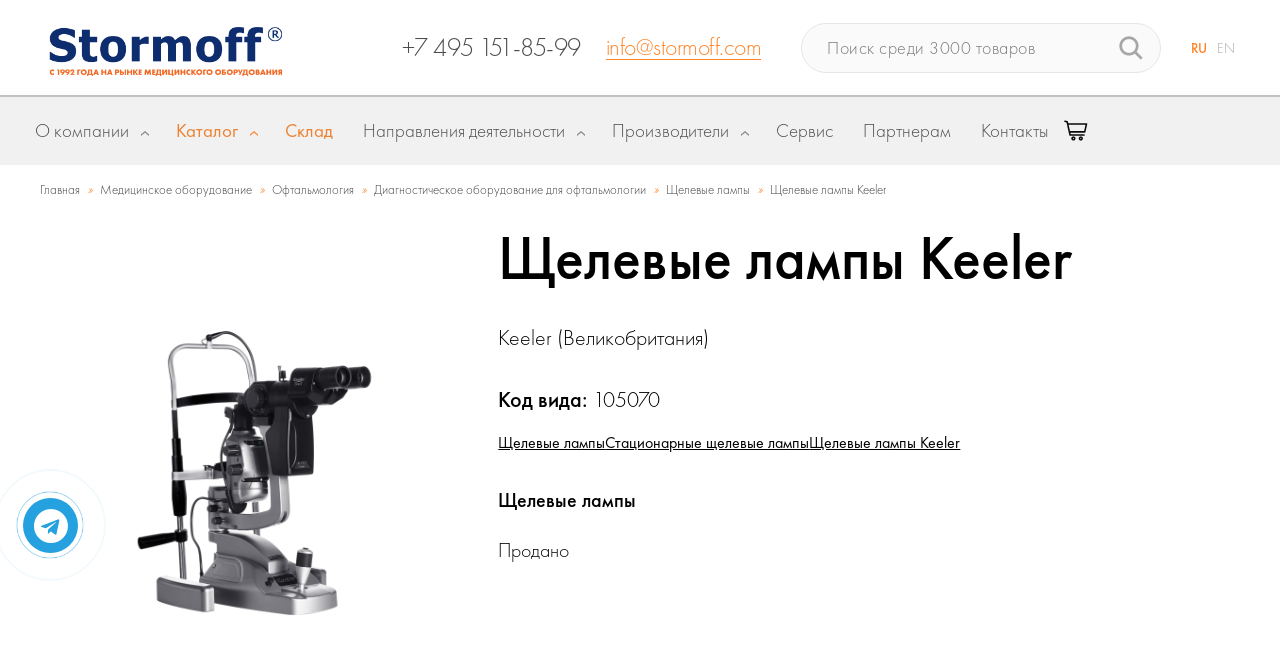

--- FILE ---
content_type: text/html; charset=UTF-8
request_url: https://stormoff.ru/products/shchelevye-lampy-keeler/
body_size: 47220
content:
<!DOCTYPE html>
<html lang="ru">
<head>

	
<meta name="description" content="Щелевые лампы Keeler (великобритания): 3 или 5 ступеней осветителя, верхний (Haag-Streit) или нижний (Zeiss) тип осветителя, LED или галогеновое освещение">
<link href="/bitrix/js/ui/design-tokens/dist/ui.design-tokens.css?175688833726358" type="text/css"  rel="stylesheet" >
<link href="/bitrix/js/ui/fonts/opensans/ui.font.opensans.css?17568883372555" type="text/css"  rel="stylesheet" >
<link href="/bitrix/js/main/popup/dist/main.popup.bundle.css?175682337031694" type="text/css"  rel="stylesheet" >
<link href="/local/templates/dzen-stormof/components/bitrix/catalog/stormoff/bitrix/catalog.element/.default/style.css?157858755135382" type="text/css"  rel="stylesheet" >
<link href="/bitrix/templates/.default/components/bitrix/system.pagenavigation/ajax_new_disign/style.css?1566298936154" type="text/css"  rel="stylesheet" >
<link href="/local/templates/dzen-stormof/components/bitrix/catalog/stormoff/bitrix/catalog.element/.default/themes/blue/style.css?1566298968591" type="text/css"  rel="stylesheet" >
<link href="/local/templates/dzen-stormof/components/bitrix/search.title/catalog_new/style.css?15950153873240" type="text/css"  data-template-style="true"  rel="stylesheet" >
<link href="/local/templates/dzen-stormof/template_styles.css?17476407747170" type="text/css"  data-template-style="true"  rel="stylesheet" >
<script>if(!window.BX)window.BX={};if(!window.BX.message)window.BX.message=function(mess){if(typeof mess==='object'){for(let i in mess) {BX.message[i]=mess[i];} return true;}};</script>
<script>(window.BX||top.BX).message({"JS_CORE_LOADING":"Загрузка...","JS_CORE_NO_DATA":"- Нет данных -","JS_CORE_WINDOW_CLOSE":"Закрыть","JS_CORE_WINDOW_EXPAND":"Развернуть","JS_CORE_WINDOW_NARROW":"Свернуть в окно","JS_CORE_WINDOW_SAVE":"Сохранить","JS_CORE_WINDOW_CANCEL":"Отменить","JS_CORE_WINDOW_CONTINUE":"Продолжить","JS_CORE_H":"ч","JS_CORE_M":"м","JS_CORE_S":"с","JSADM_AI_HIDE_EXTRA":"Скрыть лишние","JSADM_AI_ALL_NOTIF":"Показать все","JSADM_AUTH_REQ":"Требуется авторизация!","JS_CORE_WINDOW_AUTH":"Войти","JS_CORE_IMAGE_FULL":"Полный размер"});</script>

<script src="/bitrix/js/main/core/core.js?1756823466511455"></script>

<script>BX.Runtime.registerExtension({"name":"main.core","namespace":"BX","loaded":true});</script>
<script>BX.setJSList(["\/bitrix\/js\/main\/core\/core_ajax.js","\/bitrix\/js\/main\/core\/core_promise.js","\/bitrix\/js\/main\/polyfill\/promise\/js\/promise.js","\/bitrix\/js\/main\/loadext\/loadext.js","\/bitrix\/js\/main\/loadext\/extension.js","\/bitrix\/js\/main\/polyfill\/promise\/js\/promise.js","\/bitrix\/js\/main\/polyfill\/find\/js\/find.js","\/bitrix\/js\/main\/polyfill\/includes\/js\/includes.js","\/bitrix\/js\/main\/polyfill\/matches\/js\/matches.js","\/bitrix\/js\/ui\/polyfill\/closest\/js\/closest.js","\/bitrix\/js\/main\/polyfill\/fill\/main.polyfill.fill.js","\/bitrix\/js\/main\/polyfill\/find\/js\/find.js","\/bitrix\/js\/main\/polyfill\/matches\/js\/matches.js","\/bitrix\/js\/main\/polyfill\/core\/dist\/polyfill.bundle.js","\/bitrix\/js\/main\/core\/core.js","\/bitrix\/js\/main\/polyfill\/intersectionobserver\/js\/intersectionobserver.js","\/bitrix\/js\/main\/lazyload\/dist\/lazyload.bundle.js","\/bitrix\/js\/main\/polyfill\/core\/dist\/polyfill.bundle.js","\/bitrix\/js\/main\/parambag\/dist\/parambag.bundle.js"]);
</script>
<script>BX.Runtime.registerExtension({"name":"pull.protobuf","namespace":"BX","loaded":true});</script>
<script>BX.Runtime.registerExtension({"name":"rest.client","namespace":"window","loaded":true});</script>
<script>(window.BX||top.BX).message({"pull_server_enabled":"N","pull_config_timestamp":0,"shared_worker_allowed":"Y","pull_guest_mode":"N","pull_guest_user_id":0,"pull_worker_mtime":1749113709});(window.BX||top.BX).message({"PULL_OLD_REVISION":"Для продолжения корректной работы с сайтом необходимо перезагрузить страницу."});</script>
<script>BX.Runtime.registerExtension({"name":"pull.client","namespace":"BX","loaded":true});</script>
<script>BX.Runtime.registerExtension({"name":"pull","namespace":"window","loaded":true});</script>
<script>BX.Runtime.registerExtension({"name":"jquery","namespace":"window","loaded":true});</script>
<script>BX.Runtime.registerExtension({"name":"ui.design-tokens","namespace":"window","loaded":true});</script>
<script>BX.Runtime.registerExtension({"name":"ui.fonts.opensans","namespace":"window","loaded":true});</script>
<script>BX.Runtime.registerExtension({"name":"main.popup","namespace":"BX.Main","loaded":true});</script>
<script>BX.Runtime.registerExtension({"name":"popup","namespace":"window","loaded":true});</script>
<script type="extension/settings" data-extension="currency.currency-core">{"region":"ru"}</script>
<script>BX.Runtime.registerExtension({"name":"currency.currency-core","namespace":"BX.Currency","loaded":true});</script>
<script>BX.Runtime.registerExtension({"name":"currency","namespace":"window","loaded":true});</script>
<script>(window.BX||top.BX).message({"LANGUAGE_ID":"ru","FORMAT_DATE":"DD.MM.YYYY","FORMAT_DATETIME":"DD.MM.YYYY HH:MI:SS","COOKIE_PREFIX":"BITRIX_SM","SERVER_TZ_OFFSET":"10800","UTF_MODE":"Y","SITE_ID":"s1","SITE_DIR":"\/","USER_ID":"","SERVER_TIME":1768514960,"USER_TZ_OFFSET":0,"USER_TZ_AUTO":"Y","bitrix_sessid":"b68b68dd0124fd2e66489fa80ad7e4a8"});</script>


<script src="/bitrix/js/pull/protobuf/protobuf.js?1606480497274055"></script>
<script src="/bitrix/js/pull/protobuf/model.js?160648049770928"></script>
<script src="/bitrix/js/rest/client/rest.client.js?154892942216090"></script>
<script src="/bitrix/js/pull/client/pull.client.js?174911371083861"></script>
<script src="/bitrix/js/main/jquery/jquery-1.12.4.min.js?166007265597163"></script>
<script src="/bitrix/js/main/popup/dist/main.popup.bundle.js?1763878252119952"></script>
<script src="/bitrix/js/currency/currency-core/dist/currency-core.bundle.js?17255354588800"></script>
<script src="/bitrix/js/currency/core_currency.js?17255354581181"></script>
<script>
					(function () {
						"use strict";

						var counter = function ()
						{
							var cookie = (function (name) {
								var parts = ("; " + document.cookie).split("; " + name + "=");
								if (parts.length == 2) {
									try {return JSON.parse(decodeURIComponent(parts.pop().split(";").shift()));}
									catch (e) {}
								}
							})("BITRIX_CONVERSION_CONTEXT_s1");

							if (cookie && cookie.EXPIRE >= BX.message("SERVER_TIME"))
								return;

							var request = new XMLHttpRequest();
							request.open("POST", "/bitrix/tools/conversion/ajax_counter.php", true);
							request.setRequestHeader("Content-type", "application/x-www-form-urlencoded");
							request.send(
								"SITE_ID="+encodeURIComponent("s1")+
								"&sessid="+encodeURIComponent(BX.bitrix_sessid())+
								"&HTTP_REFERER="+encodeURIComponent(document.referrer)
							);
						};

						if (window.frameRequestStart === true)
							BX.addCustomEvent("onFrameDataReceived", counter);
						else
							BX.ready(counter);
					})();
				</script>
<script type="application/ld+json">{
  "@context": "https://schema.org",
  "@type": "Product",
  "description": "Щелевые лампы Keeler (великобритания): 3 или 5 ступеней осветителя, верхний (Haag-Streit) или нижний (Zeiss) тип осветителя, LED или галогеновое освещение",
  "name": "Щелевые лампы Keeler",
  "image": "https://stormoff.ru/upload/iblock/53f/7uftf2ocu89vk8uqv87tclf9iu2kcboe.png",
  "offers": {
    "@type": "Offer",
    "availability": "https://schema.org/Offer",
    "price": "",
    "priceCurrency": "RUB"
  }
}</script>



<script src="/bitrix/components/bitrix/search.title/script.js?174911369910542"></script>
<script src="/local/templates/dzen-stormof/components/bitrix/catalog/stormoff/bitrix/catalog.element/.default/script.js?169607013775325"></script>

    <meta http-equiv="Content-Type" content="text/html; charset=UTF-8">
    <meta name="viewport"
          content="width=device-width, initial-scale=1.0, user-scalable=yes">
    <meta name="format-detection" content="telephone=no">
    <meta name="theme-color" content="#1a157d">
    <meta name="msapplication-navbutton-color" content="#1a157d">
    <meta name="apple-mobile-web-app-capable" content="#1a157d">
    <link rel="shortcut icon" href="/favicon.ico" type="image/x-icon">
    <link rel="icon" href="/favicon.ico" type="image/x-icon">
    <link rel="icon" href="/favicon.svg" type="image/svg+xml">
    <title>Щелевые лампы Keeler &#40;Великобритания&#41; Щелевые лампы Keeler Keeler купить в Москве, цена на Щелевые лампы Keeler | Stormoff</title>
	
        <link rel="canonical" href="/products/shchelevye-lampy-keeler/">
    <meta name="viewport"
          content="width=device-width, initial-scale=1.0, user-scalable=yes">
    <link rel="stylesheet" href="/local/templates/dzen-stormof/css/slick.css">
    <link rel="stylesheet" href="/local/templates/dzen-stormof/css/flags.css">
    <link rel="stylesheet"
          href="/local/templates/dzen-stormof/css/style.css?v=04.08.2017">
    <link rel="stylesheet"
          href="/local/templates/dzen-stormof/css/fancybox.css">
    <link rel="stylesheet"
          href="/local/templates/dzen-stormof/css/bitrixproger.css">

    <link rel="stylesheet"
          href="/local/templates/dzen-stormof/css/goodcode.css?v=03.08.2017:4">
    <link rel="stylesheet"
          href="/local/templates/dzen-stormof/css/adaptive.css">
    <script src="/local/templates/dzen-stormof/js/jquery.js"></script>
    <script src="/local/templates/dzen-stormof/js/slick.min.js"></script>
        
    <script src="/local/templates/dzen-stormof/js/url.min.js"></script>
    <script src="/local/templates/dzen-stormof/js/common.js"></script>
    <script src="https://cdn.jsdelivr.net/npm/jquery.maskedinput@1.4.1/src/jquery.maskedinput.min.js" type="text/javascript"></script>
       
    <script type="text/javascript"
            src="https://unpkg.com/isotope-layout@3.0.3/dist/isotope.pkgd.min.js"></script>

    <script src="/local/templates/dzen-stormof/js/bitrixproger.js?v=160126010919"></script>

    <script src="/local/templates/dzen-stormof/js/js.cookie.js"></script>

    <!-- NEW STYLES & SCRIPTS BEGIN -->
    <link rel="stylesheet" type="text/css"
          href="/local/templates/dzen-stormof/css/common.css">
    <script type="text/javascript"
            src="/local/templates/dzen-stormof/js/main.js" ></script>
    <script type="text/javascript" src="/local/templates/dzen-stormof/js/cart.js"></script>
    <link rel="stylesheet" type="text/css"
          href="/local/templates/dzen-stormof/css/overlay-scrollbars.css">
        <link rel="stylesheet" type="text/css"
          href="/local/templates/dzen-stormof/css/common_new_2.css">
    <link rel="stylesheet" type="text/css"
          href="/local/templates/dzen-stormof/css/common_v_2.css">
    <link rel="stylesheet"
          href="/local/templates/dzen-stormof/css/style_cng.css">
    <script type="text/javascript"
            src="/local/templates/dzen-stormof/js/jquery.overlay-scrollbars.min.js"></script>
    <script type="text/javascript"
            src="/local/templates/dzen-stormof/js/common.js"></script>
    <script src="https://yastatic.net/es5-shims/0.0.2/es5-shims.min.js"></script>
    <script src="https://yastatic.net/share2/share.js" async="async"></script>
    <link rel="stylesheet" type="text/css" href="https://cdnjs.cloudflare.com/ajax/libs/font-awesome/5.11.2/css/all.css">
        <style>
        .menu-topic__tags {
            padding-top: 1px;
        }

        .header .menu-logo {
            width: 1px !important;
        }

        .header .page_breadcrumb {
            left: 68px;
        }
    </style>
<style type="text/css">
@media all and (min-width: 767px) {
  .logo-mob{
    display: none;
  }
  .logo-pc{
    display: block;
  }
}
@media all and (max-width: 767px) {
  .logo-mob{
    display: block;
  }
  .logo-pc{
    display: none;
  }
  /*.single-directions.slick-initialized{
    display: block !important;
  }*/
}
</style>
    <!-- END -->

    <!-- Google Tag Manager -->
    <script>(function (w, d, s, l, i) {
            w[l] = w[l] || [];
            w[l].push({
                'gtm.start': new Date().getTime(), event: 'gtm.js'
            });
            var f = d.getElementsByTagName(s)[0],
                j = d.createElement(s),
                dl = l != 'dataLayer' ? '&l=' + l : '';
            j.async = true;
            j.src =
                'https://www.googletagmanager.com/gtm.js?id=' + i + dl;
            f.parentNode.insertBefore(j, f);
        })(window, document, 'script', 'dataLayer', 'GTM-PK62H2');</script>
    <!-- End Google Tag Manager -->
</head>
<body id="test">

<!-- Google Tag Manager (noscript) -->
<noscript>
    <iframe src="https://www.googletagmanager.com/ns.html?id=GTM-PK62H2"
            height="0" width="0"
            style="display:none;visibility:hidden"></iframe>
</noscript>
<!-- End Google Tag Manager (noscript) -->
<div id="panel">
	</div>

<div class="wrapper">

    <header class="header__block">
        <div class="header_inner">
            <div class="header_fst">
                <a href="/" class="header_logo">
                            <img class="logo-pc" src="/local/templates/dzen-stormof/new_design/images/logo4.png" style="max-width: 320px;margin-top:20px;">
                            <img class="logo-mob" src="/local/templates/dzen-stormof/new_design/images/logo_mob.png" style="max-width: 380px;width:auto;">
                                
                </a>
                        <div class="header_contact">
                        
    <a class="contact-phone" href="tel:+74959560557">+7 495 9560557</a>
    <a class="contact-email" href="mailto:info@stormoff.com">info@stormoff.com</a>                        </div>

<div class="cart-wrapper">
  <a href="/cart/" class="cart-link" aria-label="Корзина">
    <div class="cart-icon-wrapper">
      <svg class="cart-icon" viewBox="0 0 24 24" xmlns="http://www.w3.org/2000/svg">
        <path d="M0.926796 1.50049C-0.0449321 1.47089 -0.207875 2.87868 0.744905 3.07193L2.50024 3.45642C3.42878 7.8983 4.33274 11.7784 5.31423 16.2091C5.39494 16.5724 5.7172 16.8309 6.08933 16.8308H20.0282C21.1021 16.8467 21.1021 15.2276 20.0282 15.2433H6.72647L6.37509 13.6563H20.7315C21.1036 13.6564 21.4259 13.3979 21.5066 13.0346L23.2645 5.09813C23.3741 4.60275 22.9972 4.13313 22.4899 4.13283C16.4168 4.13297 10.3438 4.13271 4.27095 4.12984L3.94766 2.6264C3.88335 2.32088 3.64595 2.08147 3.34102 2.01456L1.08393 1.52051C1.03237 1.50861 0.979699 1.50179 0.926796 1.50049ZM4.61608 5.71779C10.2443 5.72079 15.8728 5.72078 21.5008 5.72078L20.0943 12.0693H6.02314L4.61608 5.71779ZM9.39327 17.3606C8.23374 17.3606 7.27673 18.3177 7.27673 19.4773C7.27673 20.6369 8.23374 21.5939 9.39327 21.5939C10.5528 21.5939 11.5098 20.6369 11.5098 19.4773C11.5098 18.3177 10.5528 17.3606 9.39327 17.3606ZM16.8011 17.3606C15.6416 17.3606 14.6846 18.3177 14.6846 19.4773C14.6846 20.6369 15.6416 21.5939 16.8011 21.5939C17.9607 21.5939 18.9177 20.6369 18.9177 19.4773C18.9177 18.3177 17.9607 17.3606 16.8011 17.3606ZM9.39327 18.9481C9.6949 18.9481 9.92241 19.1756 9.92241 19.4773C9.92241 19.7789 9.6949 20.0064 9.39327 20.0064C9.09164 20.0064 8.86413 19.7789 8.86413 19.4773C8.86413 19.1756 9.09164 18.9481 9.39327 18.9481ZM16.8011 18.9481C17.1028 18.9481 17.3303 19.1756 17.3303 19.4773C17.3303 19.7789 17.1028 20.0064 16.8011 20.0064C16.4995 20.0064 16.272 19.7789 16.272 19.4773C16.272 19.1756 16.4995 18.9481 16.8011 18.9481Z"/>
      </svg>

      <span class="cart-badge" style="display: none;">0</span>
    </div>
  </a>
</div>
            </div>
            <div class="header_act">
                <div class="header_search">
					        <form action="/catalog/" id="title-search">
            <input id="title-search-input" type="text" name="q" AUTOCOMPLETE="off" placeholder="Поиск среди 3000 товаров">
            <button type="submit"></button>
        </form>
<script>
	BX.ready(function(){
		new JCTitleSearch({
			'AJAX_PAGE' : '/products/shchelevye-lampy-keeler/',
			'CONTAINER_ID': 'title-search',
			'INPUT_ID': 'title-search-input',
			'MIN_QUERY_LEN': 2
		});
	});
</script>
                </div>
                <div class="header_lang">
                    <a href="/" class="active">RU</a>
                    <a href="http://www.stormoff.com/">EN</a>
                </div>
            </div>
            <a href="#" class="mobile-view_btn mobileOpenMenu">
                <span></span><span></span><span></span>
            </a>
        </div>
    </header>
	<div class="main-menu__wrap" id="mainMenu">
    <div class="main-menu_inner">
        <div class="main-menu_item" id="about_menu_item">
            <a href="/about/" class="item-heading"><span>О компании</span></a>
            <div class="item-block">
                <div class="main-menu_listing">
                    <a href="#" class="mobile_back-btn"><i></i>Назад</a>
                    <ul>
                        <li><a  href="/about/"><span><img
                                            src="/include/images/menu_icon_1.png"></span>О
                                Stormoff</a></li>
                        <li><a class="linkScroll" href="/#advs"><span><img
                                            src="/include/images/menu_icon_2.png"></span>Наши
                                преимущества</a></li>
                        <li><a  href="/reviews/"><span><img
                                            src="/include/images/menu_icon_3.png"></span>Наши
                                клиенты</a></li>
                                                                        <li><a  href="/career/"><span><img
                                            src="/include/images/menu_icon_7.png"></span>Карьера</a>
                        </li>
                                                <li>
                            <a   href="/catalog/delivery/">
                                <span>
                                    <img src="/include/images/delivery-truck.png">
                                </span>
                                Доставка и оплата
                            </a>
                        </li>

                        <li>
                            <a   href="/mediacenter/">
                                <span>
                                    <img src="/include/images/mediacenter.png">
                                </span>
                                Медиацентр
                            </a>
                        </li>
                                                <li>
                            <a  href="/catalog/materials/">
                                <span><img src="/include/images/menu_icon_materials.png"></span>
                                Каталоги оборудования
                            </a>
                        </li>
                        <li>
                            <a  href="/partneram/">
                                <span><img src="/include/images/menu_icon_1.png"></span>
                                Партнерам
                            </a>
                        </li>
                    </ul>
                </div>
            </div>
        </div>
                        <div class="main-menu_item item-fullw start item-catalog">
            <a href="/catalog/" class="item-heading"><span>Каталог</span></a>
            <div class="item-block item-block_catalog">
                <div class="main-menu_catalog">
                    <a href="#" class="mobile_back-btn"><i></i>Назад</a>
                    <div class="catalog_f-part">
                        <div class="customScroll">
                            <div class="catalog_cat-list">
                                
                                <div class="list-columns">
                                                                        <a  data-href="#catalogSubcat1" href="#catalogSubcat1">
                                            <span><img src="/upload/uf/3d7/3d714846cedff6b4b63d51b735483c30.png" border=0 alt="" width="23" height="24" />                                            </span>
                                         Акушерство и гинекология
                                    </a>
                                                                        <a  data-href="#catalogSubcat2" href="#catalogSubcat2">
                                            <span><img src="/upload/uf/ea3/ea37d674f4aed1d92f68cd1295d50249.png" border=0 alt="" width="20" height="29" />                                            </span>
                                         Анестезиология и реанимация
                                    </a>
                                                                        <a  data-href="#catalogSubcat3" href="#catalogSubcat3">
                                            <span><img src="/upload/uf/bb0/bb03582f5029673b81ff1f05690a4ff2.png" border=0 alt="" width="24" height="25" />                                            </span>
                                        Ветеринария
                                    </a>
                                                                        <a  data-href="#catalogSubcat4" href="#catalogSubcat4">
                                            <span><img src="/upload/uf/e6a/8ven1xet9ipsrws0hod8174dfqkmy2qb.png" border=0 alt="" width="24" height="24" />                                            </span>
                                        ВРТ (ЭКО)
                                    </a>
                                                                        <a  data-href="#catalogSubcat5" href="#catalogSubcat5">
                                            <span><img src="/upload/uf/642/64271c22663e2083b33c429ebc89bc7b.png" border=0 alt="" width="21" height="25" />                                            </span>
                                        Гибкая эндоскопия
                                    </a>
                                                                        <a  data-href="#catalogSubcat6" href="#catalogSubcat6">
                                            <span><img src="/upload/uf/06d/ixc0v1528spfiylxn5pump8lc4jygfpv.png" border=0 alt="" width="21" height="24" />                                            </span>
                                        Гистология
                                    </a>
                                                                        <a  data-href="#catalogSubcat7" href="#catalogSubcat7">
                                            <span><img src="/upload/uf/9eb/9ebdfef51729631fe10d618039a9f10f.png" border=0 alt="" width="20" height="20" />                                            </span>
                                        Жёсткая эндоскопия
                                    </a>
                                                                        <a  data-href="#catalogSubcat8" href="#catalogSubcat8">
                                            <span><img src="/upload/uf/7a3/ao0bqc3ekiyw7y30otafsnr04qcm6hby.png" border=0 alt="" width="527" height="527" />                                            </span>
                                        Измерительное оборудование
                                    </a>
                                                                        <a  data-href="#catalogSubcat9" href="#catalogSubcat9">
                                            <span><img src="/upload/uf/4a7/4a7bd1c02602fb609f370d590866db57.png" border=0 alt="" width="23" height="25" />                                            </span>
                                        Косметология
                                    </a>
                                                                        <a  data-href="#catalogSubcat10" href="#catalogSubcat10">
                                            <span><img src="/upload/uf/c11/70bkthr8c4ztiuwgwp0wfrz4k1ergpkz.png" border=0 alt="" width="136" height="129" />                                            </span>
                                        Капсульная эндоскопия
                                    </a>
                                                                        <a  data-href="#catalogSubcat11" href="#catalogSubcat11">
                                            <span><img src="/upload/uf/bfc/1tcnqbvh3dwsp19mlcdsxl68o20nnbgc.png" border=0 alt="" width="11" height="24" />                                            </span>
                                        Лаборатория
                                    </a>
                                                                        <a  data-href="#catalogSubcat12" href="#catalogSubcat12">
                                            <span><img src="/upload/uf/b0e/b0e5349696d794dad9d7c414ee3fe670.png" border=0 alt="" width="22" height="22" />                                            </span>
                                        Неонатология
                                    </a>
                                                                        <a  data-href="#catalogSubcat13" href="#catalogSubcat13">
                                            <span><img src="/upload/uf/fc1/kbd01ur0s2wete3otu8lj6sj62qmzaq8.png" border=0 alt="" width="29" height="16" />                                            </span>
                                        Общебольничная мебель
                                    </a>
                                                                        <a  data-href="#catalogSubcat14" href="#catalogSubcat14">
                                            <span><img src="/upload/uf/7eb/7eb0c9a061c5e8d427c7ff74a6e7b3d4.png" border=0 alt="" width="18" height="26" />                                            </span>
                                        Оториноларингология
                                    </a>
                                                                    </div>
                                <div class="list-columns">
                                                                        <a class="active" data-href="#catalogSubcat15" href="#catalogSubcat15">
                                            <span><img src="/upload/uf/d34/d343b49533ed53df7e7211869fd97cfb.png" border=0 alt="" width="28" height="24" />                                            </span>
                                        Офтальмология
                                    </a>
                                                                        <a  data-href="#catalogSubcat16" href="#catalogSubcat16">
                                            <span><img src="/upload/uf/02c/02cc2855f1ed0f83a77000076aed0591.png" border=0 alt="" width="26" height="26" />                                            </span>
                                        Расходные материалы
                                    </a>
                                                                        <a  data-href="#catalogSubcat17" href="#catalogSubcat17">
                                            <span><img src="/upload/uf/3c7/3c71a43d28b55180cc12b4eaebfa8917.png" border=0 alt="" width="26" height="26" />                                            </span>
                                        Рентгенология и томография
                                    </a>
                                                                        <a  data-href="#catalogSubcat18" href="#catalogSubcat18">
                                            <span><img src="/upload/uf/b81/b81ba31c3c3d91c5cf19aff9eeb2c68f.png" border=0 alt="" width="20" height="29" />                                            </span>
                                        Скорая помощь
                                    </a>
                                                                        <a  data-href="#catalogSubcat19" href="#catalogSubcat19">
                                            <span><img src="/upload/uf/ec4/ec47c43370ab7e32e1239451b8168e79.png" border=0 alt="" width="20" height="26" />                                            </span>
                                        Служба крови
                                    </a>
                                                                        <a  data-href="#catalogSubcat20" href="#catalogSubcat20">
                                            <span><img src="/upload/uf/39d/39de35bd402c02c99f7ecd983d6a9bdb.png" border=0 alt="" width="28" height="28" />                                            </span>
                                        Стерилизация
                                    </a>
                                                                        <a  data-href="#catalogSubcat21" href="#catalogSubcat21">
                                            <span><img src="/upload/uf/027/rs3x8ocwjx206shmqfalz3yabxqn74w8.png" border=0 alt="" width="300" height="300" />                                            </span>
                                        Стоматология
                                    </a>
                                                                        <a  data-href="#catalogSubcat22" href="#catalogSubcat22">
                                            <span><img src="/upload/uf/5e5/5e53fc81e91f7d1b0ce8eb1d605db1c1.png" border=0 alt="" width="28" height="24" />                                            </span>
                                        Урология
                                    </a>
                                                                        <a  data-href="#catalogSubcat23" href="#catalogSubcat23">
                                            <span><img src="/upload/uf/378/378c3a09f3ca90399d24ec2dafb09389.png" border=0 alt="" width="28" height="26" />                                            </span>
                                        Физиотерапия и реабилитация
                                    </a>
                                                                        <a  data-href="#catalogSubcat24" href="#catalogSubcat24">
                                            <span><img src="/upload/uf/ecf/ecf707adbd5a37c6c4db23acbc33a5a3.png" border=0 alt="" width="28" height="26" />                                            </span>
                                        Функциональная диагностика
                                    </a>
                                                                        <a  data-href="#catalogSubcat25" href="#catalogSubcat25">
                                            <span><img src="/upload/uf/880/88034e8f413127c2d411f0e3943374a6.png" border=0 alt="" width="26" height="26" />                                            </span>
                                        Хирургия 
                                    </a>
                                                                        <a  data-href="#catalogSubcat26" href="#catalogSubcat26">
                                            <span><img src="/upload/uf/108/k3e1oeszjho2l0fnfiui4eoukn7cdhy5.png" border=0 alt="" width="29" height="29" />                                            </span>
                                        Газовое оборудование
                                    </a>
                                                                        <a  data-href="#catalogSubcat27" href="#catalogSubcat27">
                                            <span><img src="/upload/uf/439/dnugfye4f1lz3chpbhb4gf0hb3u45jq9.png" border=0 alt="" width="300" height="300" />                                            </span>
                                        Ортопедия
                                    </a>
                                                                        <a  data-href="#catalogSubcat28" href="#catalogSubcat28">
                                            <span><img src="/upload/uf/76d/tun45krojfj0huvi8fb3i066o109vao7.png" border=0 alt="" width="300" height="300" />                                            </span>
                                        Травматология
                                    </a>
                                                                    </div>
                            </div>
                            <div class="catalog_spec-list">
                                <ul>
                                    <li><a href="/cabinets/"><span><img
                                                        src="/include/images/menu_icon_40.png"></span>Кабинеты
                                            под ключ</a></li>

                                    <li><a href="/novelty/"><span><img
                                                        src="/include/images/new2.png"></span>Новинки
                                        </a></li>
                                                                    </ul>
                                <ul>
                                    <li>
                                        <a href="/catalog/materials/">
                                            <span><img src="/include/images/menu_icon_materials_white.png"></span>
                                            Каталоги оборудования
                                        </a>
                                    </li>
                                    <li>
                                        <a href="/actions/">
                                            <span><img src="/include/images/menu_icon_sale_white.png"></span>
                                            Распродажа оборудования
                                        </a>
                                    </li>
                                </ul>
                            </div>
                            <a href="/catalog/" class="mobile_all-items-link">Весь
                                каталог</a>
                        </div>
                    </div>
                    <div class="catalog_s-part">
                        <div class="customScroll">
                            
                                <div class="catalog_subcat-list category-link-dzen"
                                     id="catalogSubcat1"
                                     data-href="/catalog/akusherstvo-i-ginekologiya/"
                                >
                                                                        <a href="/catalog/akusherstvo-i-ginekologiya/"
                                       class="lk-hdn"> Акушерство и гинекология</a>

                                    <div class="list-column">
                                                                                    <div class="list-item">
                                                <a href="/catalog/akusherstvo-i-ginekologiya/akusherskoe-i-ginekologicheskoe-oborudovanie/"
                                                   class="item-title ">Гинекологическое и акушерское оборудование</a>
                                                <ul>
                                                                                                            <li>
                                                            <a  href="/catalog/akusherstvo-i-ginekologiya/akusherskoe-i-ginekologicheskoe-oborudovanie/kabinet-pod-klyuch/">Рабочее место акушера-гинеколога</a>
                                                        </li>
                                                                                                                <li>
                                                            <a  href="/catalog/akusherstvo-i-ginekologiya/akusherskoe-i-ginekologicheskoe-oborudovanie/ginekologicheskie-kresla/">Гинекологические кресла</a>
                                                        </li>
                                                                                                                <li>
                                                            <a  href="/catalog/akusherstvo-i-ginekologiya/akusherskoe-i-ginekologicheskoe-oborudovanie/akusherskie-krovati/">Акушерские кровати</a>
                                                        </li>
                                                                                                                <li>
                                                            <a  href="/catalog/akusherstvo-i-ginekologiya/akusherskoe-i-ginekologicheskoe-oborudovanie/smotrovye-lampy/">Смотровые лампы </a>
                                                        </li>
                                                                                                                <li>
                                                            <a  href="/catalog/akusherstvo-i-ginekologiya/akusherskoe-i-ginekologicheskoe-oborudovanie/kolposkopy/">Кольпоскопы / видеокольпоскопы</a>
                                                        </li>
                                                                                                                <li>
                                                            <a  href="/catalog/akusherstvo-i-ginekologiya/akusherskoe-i-ginekologicheskoe-oborudovanie/fetalnye-monitory/">Фетальные мониторы</a>
                                                        </li>
                                                                                                                <li>
                                                            <a  href="/catalog/akusherstvo-i-ginekologiya/akusherskoe-i-ginekologicheskoe-oborudovanie/radiokhirurgicheskie-apparaty-akusherstvo/">Радиохирургические аппараты</a>
                                                        </li>
                                                                                                                <li>
                                                            <a  href="/catalog/akusherstvo-i-ginekologiya/akusherskoe-i-ginekologicheskoe-oborudovanie/mortsellyatory/">Морцелляторы</a>
                                                        </li>
                                                                                                                <li>
                                                            <a  href="/catalog/akusherstvo-i-ginekologiya/akusherskoe-i-ginekologicheskoe-oborudovanie/vakuumnye-ekstraktory/">Вакуумные экстракторы</a>
                                                        </li>
                                                                                                        </ul>
                                            </div>
                                            
                                    <div style="margin-top:20px">
                                        <a style="font-weight:bold;" href="/catalog/oborudovanie/akusherstvo-i-ginekologiya/">Показать все</a>
                                    </div>
                                    </div>

                                </div>
                                
                                <div class="catalog_subcat-list category-link-dzen"
                                     id="catalogSubcat2"
                                     data-href="/catalog/reanimatsiya/"
                                >
                                                                        <a href="/catalog/reanimatsiya/"
                                       class="lk-hdn"> Анестезиология и реанимация</a>

                                    <div class="list-column">
                                                                                    <div class="list-item">
                                                <a href="/catalog/reanimatsiya/reanimatsionnoe-oborudovanie/"
                                                   class="item-title ">Реанимационное и анестезиологическое оборудование</a>
                                                <ul>
                                                                                                            <li>
                                                            <a  href="/catalog/reanimatsiya/reanimatsionnoe-oborudovanie/apparaty-ivl/">Аппараты ИВЛ</a>
                                                        </li>
                                                                                                                <li>
                                                            <a  href="/catalog/reanimatsiya/reanimatsionnoe-oborudovanie/narkoznye-apparaty/">Наркозные аппараты</a>
                                                        </li>
                                                                                                                <li>
                                                            <a  href="/catalog/reanimatsiya/reanimatsionnoe-oborudovanie/laringoskopy-intubatsionnye/">Ларингоскопы и видеоларингоскопы интубационные</a>
                                                        </li>
                                                                                                                <li>
                                                            <a  href="/catalog/reanimatsiya/reanimatsionnoe-oborudovanie/kontsentratory-kisloroda/">Кислородные концентраторы</a>
                                                        </li>
                                                                                                                <li>
                                                            <a  href="/catalog/reanimatsiya/reanimatsionnoe-oborudovanie/vakuumnye-aspiratory-/">Вакуумные аспираторы </a>
                                                        </li>
                                                                                                                <li>
                                                            <a  href="/catalog/reanimatsiya/reanimatsionnoe-oborudovanie/infuzionnye-nasosy/">Инфузионные и шприцевые насосы</a>
                                                        </li>
                                                                                                                <li>
                                                            <a  href="/catalog/reanimatsiya/reanimatsionnoe-oborudovanie/apparaty-podogreva-infuzionnykh-rastvorov-i-krovi-/">Аппараты подогрева инфузионных растворов и крови </a>
                                                        </li>
                                                                                                                <li>
                                                            <a  href="/catalog/reanimatsiya/reanimatsionnoe-oborudovanie/prikrovatnye-monitory/">Прикроватные мониторы</a>
                                                        </li>
                                                                                                                <li>
                                                            <a  href="/catalog/reanimatsiya/reanimatsionnoe-oborudovanie/defibrillyatory/">Дефибрилляторы</a>
                                                        </li>
                                                                                                                <li>
                                                            <a  href="/catalog/reanimatsiya/reanimatsionnoe-oborudovanie/neonatalnoe-oborudovanie/">Неонатальное оборудование</a>
                                                        </li>
                                                                                                                <li>
                                                            <a  href="/catalog/reanimatsiya/reanimatsionnoe-oborudovanie/krovati-funktsionalnye/">Кровати функциональные</a>
                                                        </li>
                                                                                                                <li>
                                                            <a  href="/catalog/reanimatsiya/reanimatsionnoe-oborudovanie/nepryamoy-massazh-serdtsa/">Непрямой массаж сердца</a>
                                                        </li>
                                                                                                                <li>
                                                            <a  href="/catalog/reanimatsiya/reanimatsionnoe-oborudovanie/programmy-dlya-reanimatsii/">Программы для реанимации</a>
                                                        </li>
                                                                                                                <li>
                                                            <a  href="/catalog/reanimatsiya/reanimatsionnoe-oborudovanie/termoregulyatsiya-patsienta/">Системы обогрева пациента</a>
                                                        </li>
                                                                                                                <li>
                                                            <a  href="/catalog/reanimatsiya/reanimatsionnoe-oborudovanie/svetilniki-smotrovye/">Светильники смотровые</a>
                                                        </li>
                                                                                                                <li>
                                                            <a  href="/catalog/reanimatsiya/reanimatsionnoe-oborudovanie/apparat-dlya-terapii-oksidom-azota-tianoks/">Аппараты для терапии оксидом азота</a>
                                                        </li>
                                                                                                        </ul>
                                            </div>
                                            
                                                                                            <div class="list-item">
                                                <a href="/catalog/reanimatsiya/meditsinskie-konsoli-i-sistemy/"
                                                   class="item-title ">Медицинские консоли и системы</a>
                                                <ul>
                                                                                                            <li>
                                                            <a  href="/catalog/reanimatsiya/meditsinskie-konsoli-i-sistemy/meditsinskie-konsoli/">Медицинские консоли</a>
                                                        </li>
                                                                                                                <li>
                                                            <a  href="/catalog/reanimatsiya/meditsinskie-konsoli-i-sistemy/sistemy-meditsinskikh-gazov/">Системы медицинских газов</a>
                                                        </li>
                                                                                                        </ul>
                                            </div>
                                            
                                    <div style="margin-top:20px">
                                        <a style="font-weight:bold;" href="/catalog/oborudovanie/reanimatsiya/">Показать все</a>
                                    </div>
                                    </div>

                                </div>
                                
                                <div class="catalog_subcat-list category-link-dzen"
                                     id="catalogSubcat3"
                                     data-href="/catalog/veterinariya/"
                                >
                                                                        <a href="/catalog/veterinariya/"
                                       class="lk-hdn">Ветеринария</a>

                                    <div class="list-column">
                                                                                    <div class="list-item">
                                                <a href="/catalog/veterinariya/khirurgiya/"
                                                   class="item-title ">Хирургия</a>
                                                <ul>
                                                                                                            <li>
                                                            <a  href="/catalog/veterinariya/khirurgiya/monitory-patsienta-/">Ветеринарные мониторы пациента</a>
                                                        </li>
                                                                                                                <li>
                                                            <a  href="/catalog/veterinariya/khirurgiya/infuzionnye-nasosy-/">Инфузионные насосы</a>
                                                        </li>
                                                                                                                <li>
                                                            <a  href="/catalog/veterinariya/khirurgiya/vakuumnye-ekstraktory-/">Вакуумные экстракторы</a>
                                                        </li>
                                                                                                                <li>
                                                            <a  href="/catalog/veterinariya/khirurgiya/kontsentrator-kisloroda/">Концентраторы кислорода</a>
                                                        </li>
                                                                                                                <li>
                                                            <a  href="/catalog/veterinariya/khirurgiya/operatsionny-svetilnik/">Операционные светильники</a>
                                                        </li>
                                                                                                                <li>
                                                            <a  href="/catalog/veterinariya/khirurgiya/inkubatory-intensivnoy-terapii/">Инкубаторы интенсивной терапии</a>
                                                        </li>
                                                                                                                <li>
                                                            <a  href="/catalog/veterinariya/khirurgiya/elektrokhirurgicheskie-koagulyatory/">Ветеринарные коагуляторы</a>
                                                        </li>
                                                                                                                <li>
                                                            <a  href="/catalog/veterinariya/khirurgiya/obogrevateli-infuzionnykh-rastvorov/">Обогреватели инфузионных растворов</a>
                                                        </li>
                                                                                                        </ul>
                                            </div>
                                                                                        <div class="list-item">
                                                <a href="/catalog/veterinariya/laboratoriya-/"
                                                   class="item-title ">Лаборатория</a>
                                                <ul>
                                                                                                            <li>
                                                            <a  href="/catalog/veterinariya/laboratoriya-/biokhimicheskie-analizatory/">Ветеринарные биохимические анализаторы</a>
                                                        </li>
                                                                                                                <li>
                                                            <a  href="/catalog/veterinariya/laboratoriya-/gematologicheskie-veterinarnye-analizatory/">Гематологические ветеринарные анализаторы</a>
                                                        </li>
                                                                                                                <li>
                                                            <a  href="/catalog/veterinariya/laboratoriya-/poluavtomaticheskie-koagulometry/">Коагулометры</a>
                                                        </li>
                                                                                                                <li>
                                                            <a  href="/catalog/veterinariya/laboratoriya-/tsentrifuga/">Центрифуги</a>
                                                        </li>
                                                                                                                <li>
                                                            <a  href="/catalog/veterinariya/laboratoriya-/mikroskop/">Микроскопы</a>
                                                        </li>
                                                                                                                <li>
                                                            <a  href="/catalog/veterinariya/laboratoriya-/termostaty-sukhovozdushnye/">Термостаты суховоздушные</a>
                                                        </li>
                                                                                                                <li>
                                                            <a  href="/catalog/veterinariya/laboratoriya-/dozatory/">Дозаторы</a>
                                                        </li>
                                                                                                        </ul>
                                            </div>
                                                                                        <div class="list-item">
                                                <a href="/catalog/veterinariya/sterilizatsionnoe-oborudovanie-/"
                                                   class="item-title ">Стерилизационное оборудование</a>
                                                <ul>
                                                                                                            <li>
                                                            <a  href="/catalog/veterinariya/sterilizatsionnoe-oborudovanie-/avtoklavy-/">Автоклавы</a>
                                                        </li>
                                                                                                                <li>
                                                            <a  href="/catalog/veterinariya/sterilizatsionnoe-oborudovanie-/sukhozharovye-shkafy/">Сухожаровые шкафы</a>
                                                        </li>
                                                                                                        </ul>
                                            </div>
                                                                                        <div class="list-item">
                                                <a href="/catalog/veterinariya/oftalmologiya-dlya-veterinarii/"
                                                   class="item-title ">Офтальмология </a>
                                                <ul>
                                                                                                            <li>
                                                            <a  href="/catalog/veterinariya/oftalmologiya-dlya-veterinarii/tonometry/">Тонометры</a>
                                                        </li>
                                                                                                        </ul>
                                            </div>
                                            
                                                                                            <div class="list-item">
                                                <a href="/catalog/veterinariya/funktsionalnaya-diagnostika-/"
                                                   class="item-title ">Функциональная диагностика</a>
                                                <ul>
                                                                                                            <li>
                                                            <a  href="/catalog/veterinariya/funktsionalnaya-diagnostika-/elektrokardiograf/">Электрокардиографы</a>
                                                        </li>
                                                                                                        </ul>
                                            </div>
                                                                                        <div class="list-item">
                                                <a href="/catalog/veterinariya/diagnosticheskiy-instrument/"
                                                   class="item-title ">Диагностические инструменты</a>
                                                <ul>
                                                                                                            <li>
                                                            <a  href="/catalog/veterinariya/diagnosticheskiy-instrument/nalobnye-osvetiteli-/">Налобные осветители</a>
                                                        </li>
                                                                                                        </ul>
                                            </div>
                                                                                        <div class="list-item">
                                                <a href="/catalog/veterinariya/rentgenologiya-i-tomografiya-/"
                                                   class="item-title ">Рентгенология и томография</a>
                                                <ul>
                                                                                                            <li>
                                                            <a  href="/catalog/veterinariya/rentgenologiya-i-tomografiya-/rentgeny-dlya-veterinarii/">Ветеринарные рентген-аппараты</a>
                                                        </li>
                                                                                                                <li>
                                                            <a  href="/catalog/veterinariya/rentgenologiya-i-tomografiya-/negatoskop/">Негатоскопы</a>
                                                        </li>
                                                                                                        </ul>
                                            </div>
                                            
                                    <div style="margin-top:20px">
                                        <a style="font-weight:bold;" href="/catalog/oborudovanie/veterinariya/">Показать все</a>
                                    </div>
                                    </div>

                                </div>
                                
                                <div class="catalog_subcat-list category-link-dzen"
                                     id="catalogSubcat4"
                                     data-href="/catalog/vrt-eko/"
                                >
                                                                        <a href="/catalog/vrt-eko/"
                                       class="lk-hdn">ВРТ (ЭКО)</a>

                                    <div class="list-column">
                                                                                    <div class="list-item">
                                                <a href="/catalog/vrt-eko/vspomogatelnye-reproduktivnye-tekhnologii-eko/"
                                                   class="item-title ">Оборудование для ВРТ и ЭКО</a>
                                                <ul>
                                                                                                            <li>
                                                            <a  href="/catalog/vrt-eko/vspomogatelnye-reproduktivnye-tekhnologii-eko/spermy-analizatory/">Анализаторы спермы</a>
                                                        </li>
                                                                                                                <li>
                                                            <a  href="/catalog/vrt-eko/vspomogatelnye-reproduktivnye-tekhnologii-eko/fish-gibridizatsionnye-sistemy/">FISH-гибридизационные системы</a>
                                                        </li>
                                                                                                                <li>
                                                            <a  href="/catalog/vrt-eko/vspomogatelnye-reproduktivnye-tekhnologii-eko/inkubatory-so2/">Инкубаторы СО2</a>
                                                        </li>
                                                                                                        </ul>
                                            </div>
                                            
                                                                                            <div class="list-item">
                                                <a href="/catalog/vrt-eko/kriooborudovanie/"
                                                   class="item-title ">Криооборудование</a>
                                                <ul>
                                                                                                            <li>
                                                            <a  href="/catalog/vrt-eko/kriooborudovanie/kholodilniki-i-morozilniki/">Холодильники и морозильники</a>
                                                        </li>
                                                                                                                <li>
                                                            <a  href="/catalog/vrt-eko/kriooborudovanie/programmiruemye-zamorazhivateli/">Программируемые замораживатели</a>
                                                        </li>
                                                                                                                <li>
                                                            <a  href="/catalog/vrt-eko/kriooborudovanie/kriokhranilishcha/">Криохранилища</a>
                                                        </li>
                                                                                                        </ul>
                                            </div>
                                            
                                    <div style="margin-top:20px">
                                        <a style="font-weight:bold;" href="/catalog/oborudovanie/vrt-eko/">Показать все</a>
                                    </div>
                                    </div>

                                </div>
                                
                                <div class="catalog_subcat-list category-link-dzen"
                                     id="catalogSubcat5"
                                     data-href="/catalog/gibkaya/"
                                >
                                                                        <a href="/catalog/gibkaya/"
                                       class="lk-hdn">Гибкая эндоскопия</a>

                                    <div class="list-column">
                                                                                    <div class="list-item">
                                                <a href="/catalog/gibkaya/fibroendoskopiya/"
                                                   class="item-title ">Фиброэндоскопия</a>
                                                <ul>
                                                                                                            <li>
                                                            <a  href="/catalog/gibkaya/fibroendoskopiya/gastrofibroskopy/">Гастрофиброскопы</a>
                                                        </li>
                                                                                                                <li>
                                                            <a  href="/catalog/gibkaya/fibroendoskopiya/bronkhofibroskopy/">Бронхофиброскопы</a>
                                                        </li>
                                                                                                                <li>
                                                            <a  href="/catalog/gibkaya/fibroendoskopiya/nazofaringofibroskopy/">Риноларингофиброскопы (назофарингофиброскопы)</a>
                                                        </li>
                                                                                                                <li>
                                                            <a  href="/catalog/gibkaya/fibroendoskopiya/kolonofibroskopy/">Колонофиброскопы</a>
                                                        </li>
                                                                                                        </ul>
                                            </div>
                                                                                        <div class="list-item">
                                                <a href="/catalog/gibkaya/videoendoskopiya/"
                                                   class="item-title ">Видеоэндоскопия</a>
                                                <ul>
                                                                                                            <li>
                                                            <a  href="/catalog/gibkaya/videoendoskopiya/videosistemy-endoskopicheskie/">Видеосистемы эндоскопические</a>
                                                        </li>
                                                                                                                <li>
                                                            <a  href="/catalog/gibkaya/videoendoskopiya/videoduodenoskopy/">Видеодуоденоскопы</a>
                                                        </li>
                                                                                                                <li>
                                                            <a  href="/catalog/gibkaya/videoendoskopiya/videogastroskopy/">Видеогастроскопы</a>
                                                        </li>
                                                                                                                <li>
                                                            <a  href="/catalog/gibkaya/videoendoskopiya/videobronkhoskopy/">Видеобронхоскопы</a>
                                                        </li>
                                                                                                                <li>
                                                            <a  href="/catalog/gibkaya/videoendoskopiya/videokolonoskopy/">Видеоколоноскопы</a>
                                                        </li>
                                                                                                                <li>
                                                            <a  href="/catalog/gibkaya/videoendoskopiya/videonazofaringoskopy/">Видеориноларингоскопы (Видеоназофарингоскопы )</a>
                                                        </li>
                                                                                                        </ul>
                                            </div>
                                            
                                                                                            <div class="list-item">
                                                <a href="/catalog/gibkaya/dop-oborudovanie-endoskope/"
                                                   class="item-title ">Дополнительное оборудование</a>
                                                <ul>
                                                                                                            <li>
                                                            <a  href="/catalog/gibkaya/dop-oborudovanie-endoskope/videoprotsessory/">Видеопроцессоры</a>
                                                        </li>
                                                                                                                <li>
                                                            <a  href="/catalog/gibkaya/dop-oborudovanie-endoskope/monitory_endo/">Видеомониторы</a>
                                                        </li>
                                                                                                                <li>
                                                            <a  href="/catalog/gibkaya/dop-oborudovanie-endoskope/osvetiteli-endoskopicheskie/">Осветители эндоскопические</a>
                                                        </li>
                                                                                                                <li>
                                                            <a  href="/catalog/gibkaya/dop-oborudovanie-endoskope/vakuumnye-aspiratory-endoscopy/">Вакуумные аспираторы для эндоскопии</a>
                                                        </li>
                                                                                                                <li>
                                                            <a  href="/catalog/gibkaya/dop-oborudovanie-endoskope/moyki-dlya-endoskopov/">Мойки для эндоскопов</a>
                                                        </li>
                                                                                                                <li>
                                                            <a  href="/catalog/gibkaya/dop-oborudovanie-endoskope/ustroystva-dlya-ochistki-kanalov-endoskopa/">Устройства для очистки каналов эндоскопа</a>
                                                        </li>
                                                                                                                <li>
                                                            <a  href="/catalog/gibkaya/dop-oborudovanie-endoskope/ustroystva-dlya-proverki-germetichnosti-endoskopa/">Устройства для проверки герметичности эндоскопа</a>
                                                        </li>
                                                                                                                <li>
                                                            <a  href="/catalog/gibkaya/dop-oborudovanie-endoskope/pompy-endoskopicheskie/">Помпы ирригационные</a>
                                                        </li>
                                                                                                                <li>
                                                            <a  href="/catalog/gibkaya/dop-oborudovanie-endoskope/insufflyatory-so2/">Инсуффляторы СО2</a>
                                                        </li>
                                                                                                                <li>
                                                            <a  href="/catalog/gibkaya/dop-oborudovanie-endoskope/shkafy-dlya-khraneniya-sterilnykh-endoskopov-spds/">Шкафы для стерильных эндоскопов</a>
                                                        </li>
                                                                                                                <li>
                                                            <a  href="/catalog/gibkaya/dop-oborudovanie-endoskope/stoyki-endoskopicheskie/">Стойки и консоли эндоскопические</a>
                                                        </li>
                                                                                                        </ul>
                                            </div>
                                            
                                    <div style="margin-top:20px">
                                        <a style="font-weight:bold;" href="/catalog/oborudovanie/gibkaya/">Показать все</a>
                                    </div>
                                    </div>

                                </div>
                                
                                <div class="catalog_subcat-list category-link-dzen"
                                     id="catalogSubcat6"
                                     data-href="/catalog/gistologiya/"
                                >
                                                                        <a href="/catalog/gistologiya/"
                                       class="lk-hdn">Гистология</a>

                                    <div class="list-column">
                                                                                    <div class="list-item">
                                                <a href="/catalog/gistologiya/spetsializirovannoe-oborudovanie/"
                                                   class="item-title ">Гистологическое оборудование</a>
                                                <ul>
                                                                                                            <li>
                                                            <a  href="/catalog/gistologiya/spetsializirovannoe-oborudovanie/gistologicheskaya-provodka/">Аппараты гистологической проводки образцов</a>
                                                        </li>
                                                                                                                <li>
                                                            <a  href="/catalog/gistologiya/spetsializirovannoe-oborudovanie/dlya-zalivki-obraztsov/">Системы для заливки образцов</a>
                                                        </li>
                                                                                                                <li>
                                                            <a  href="/catalog/gistologiya/spetsializirovannoe-oborudovanie/okhlazhdayushchie-bloki-i-moduli-dlya-gistologicheskikh-kasset/">Охлаждающие блоки и модули для гистологических кассет</a>
                                                        </li>
                                                                                                                <li>
                                                            <a  href="/catalog/gistologiya/spetsializirovannoe-oborudovanie/rotatsionnye-mikrotomy-/">Ротационные микротомы </a>
                                                        </li>
                                                                                                                <li>
                                                            <a  href="/catalog/gistologiya/spetsializirovannoe-oborudovanie/sannye-mikrotomy-/">Санные микротомы </a>
                                                        </li>
                                                                                                                <li>
                                                            <a  href="/catalog/gistologiya/spetsializirovannoe-oborudovanie/kriostaty-mikrotomy/">Криостаты-микротомы</a>
                                                        </li>
                                                                                                                <li>
                                                            <a  href="/catalog/gistologiya/spetsializirovannoe-oborudovanie/bani-dlya-raspravleniya-srezov-nagrevatelnye-stoliki/">Водяные бани для расправления срезов и нагревательные столики</a>
                                                        </li>
                                                                                                                <li>
                                                            <a  href="/catalog/gistologiya/spetsializirovannoe-oborudovanie/okraska-preparatov/">Приборы и принадлежности для окраски препаратов</a>
                                                        </li>
                                                                                                                <li>
                                                            <a  href="/catalog/gistologiya/spetsializirovannoe-oborudovanie/immunogistosteynery-okraska-igkh/">Иммуногистостейнеры (окраска ИГХ)</a>
                                                        </li>
                                                                                                                <li>
                                                            <a  href="/catalog/gistologiya/spetsializirovannoe-oborudovanie/apparaty-zaklyucheniya-srezov/">Аппараты заключения срезов</a>
                                                        </li>
                                                                                                                <li>
                                                            <a  href="/catalog/gistologiya/spetsializirovannoe-oborudovanie/gistologicheskie-skanery-preparatov/">Автоматические сканирующие системы</a>
                                                        </li>
                                                                                                                <li>
                                                            <a  href="/catalog/gistologiya/spetsializirovannoe-oborudovanie/dekaltsifikatory-dlya-gistologicheskoy-laboratorii/">Аппараты для декальцинации</a>
                                                        </li>
                                                                                                                <li>
                                                            <a  href="/catalog/gistologiya/spetsializirovannoe-oborudovanie/vspomogatelnoe-oborudovanie/">Дополнительное гистологическое оборудование</a>
                                                        </li>
                                                                                                        </ul>
                                            </div>
                                            
                                                                                            <div class="list-item">
                                                <a href="/catalog/gistologiya/raskhodnye-materialy-dlya-gistologii/"
                                                   class="item-title ">Расходные материалы</a>
                                                <ul>
                                                                                                            <li>
                                                            <a  href="/catalog/gistologiya/raskhodnye-materialy-dlya-gistologii/autopsiynye-instrumenty/">Аутопсийные инструменты для вырезки</a>
                                                        </li>
                                                                                                                <li>
                                                            <a  href="/catalog/gistologiya/raskhodnye-materialy-dlya-gistologii/odnorazovye-lezviya/">Одноразовые микротомные лезвия</a>
                                                        </li>
                                                                                                                <li>
                                                            <a  href="/catalog/gistologiya/raskhodnye-materialy-dlya-gistologii/gistologicheskie-i-biopsiynye-kassety/">Гистологические и биопсийные кассеты, заливочные кольца</a>
                                                        </li>
                                                                                                                <li>
                                                            <a  href="/catalog/gistologiya/raskhodnye-materialy-dlya-gistologii/derzhateli-odnorazovykh-lezviy/">Держатели микротомных лезвий</a>
                                                        </li>
                                                                                                                <li>
                                                            <a  href="/catalog/gistologiya/raskhodnye-materialy-dlya-gistologii/zalivochnye-gistologicheskie-kassety-formy-koltsa/">Заливочные гистологические кассеты и кольца</a>
                                                        </li>
                                                                                                                <li>
                                                            <a  href="/catalog/gistologiya/raskhodnye-materialy-dlya-gistologii/predmetnye-stekla/">Предметные и покровные стекла</a>
                                                        </li>
                                                                                                                <li>
                                                            <a  href="/catalog/gistologiya/raskhodnye-materialy-dlya-gistologii/gistologicheskie-zalivochnye-formy-parafinom/">Гистологические заливочные формы</a>
                                                        </li>
                                                                                                                <li>
                                                            <a  href="/catalog/gistologiya/raskhodnye-materialy-dlya-gistologii/drugie-raskhodnye-materialy-dlya-gistologii/">Другие расходные материалы для гистологии</a>
                                                        </li>
                                                                                                        </ul>
                                            </div>
                                            
                                    <div style="margin-top:20px">
                                        <a style="font-weight:bold;" href="/catalog/oborudovanie/gistologiya/">Показать все</a>
                                    </div>
                                    </div>

                                </div>
                                
                                <div class="catalog_subcat-list category-link-dzen"
                                     id="catalogSubcat7"
                                     data-href="/catalog/zhestkaya/"
                                >
                                                                        <a href="/catalog/zhestkaya/"
                                       class="lk-hdn">Жёсткая эндоскопия</a>

                                    <div class="list-column">
                                                                                    <div class="list-item">
                                                <a href="/catalog/zhestkaya/oborudovanie-dlya-zhestkoy-endoskopii/"
                                                   class="item-title ">Жесткое эндоскопическое оборудование</a>
                                                <ul>
                                                                                                            <li>
                                                            <a  href="/catalog/zhestkaya/oborudovanie-dlya-zhestkoy-endoskopii/ctoyka/">Видеоэндоскопические системы для жёсткой эндоскопии</a>
                                                        </li>
                                                                                                                <li>
                                                            <a  href="/catalog/zhestkaya/oborudovanie-dlya-zhestkoy-endoskopii/insufflyatory-co2-uglekislogo-gaza/">Инсуффляторы CO2</a>
                                                        </li>
                                                                                                        </ul>
                                            </div>
                                            
                                    <div style="margin-top:20px">
                                        <a style="font-weight:bold;" href="/catalog/oborudovanie/zhestkaya/">Показать все</a>
                                    </div>
                                    </div>

                                </div>
                                
                                <div class="catalog_subcat-list category-link-dzen"
                                     id="catalogSubcat8"
                                     data-href="/catalog/izmeritelnoe-metrologicheskoe-oborudovanie/"
                                >
                                                                        <a href="/catalog/izmeritelnoe-metrologicheskoe-oborudovanie/"
                                       class="lk-hdn">Измерительное оборудование</a>

                                    <div class="list-column">
                                                                                    <div class="list-item">
                                                <a href="/catalog/izmeritelnoe-metrologicheskoe-oborudovanie/izmeritelnoe-metrologicheskoe-oborudovanie-/"
                                                   class="item-title ">Измерительное и метрологическое оборудование</a>
                                                <ul>
                                                                                                            <li>
                                                            <a  href="/catalog/izmeritelnoe-metrologicheskoe-oborudovanie/izmeritelnoe-metrologicheskoe-oborudovanie-/metrologicheskoe-oborudovanie-/">Метрологическое оборудование </a>
                                                        </li>
                                                                                                        </ul>
                                            </div>
                                            
                                    <div style="margin-top:20px">
                                        <a style="font-weight:bold;" href="/catalog/oborudovanie/izmeritelnoe-metrologicheskoe-oborudovanie/">Показать все</a>
                                    </div>
                                    </div>

                                </div>
                                
                                <div class="catalog_subcat-list category-link-dzen"
                                     id="catalogSubcat9"
                                     data-href="/catalog/kosmetologiya/"
                                >
                                                                        <a href="/catalog/kosmetologiya/"
                                       class="lk-hdn">Косметология</a>

                                    <div class="list-column">
                                                                                    <div class="list-item">
                                                <a href="/catalog/kosmetologiya/kosmetologicheskoe-oborudovanie/"
                                                   class="item-title ">Оборудование для косметологии</a>
                                                <ul>
                                                                                                            <li>
                                                            <a  href="/catalog/kosmetologiya/kosmetologicheskoe-oborudovanie/kombayny-kosmetologicheskie/">Комбайны косметологические</a>
                                                        </li>
                                                                                                                <li>
                                                            <a  href="/catalog/kosmetologiya/kosmetologicheskoe-oborudovanie/apparaty-s-rf-liftingom/">Аппараты с RF-лифтингом</a>
                                                        </li>
                                                                                                                <li>
                                                            <a  href="/catalog/kosmetologiya/kosmetologicheskoe-oborudovanie/apparaty-pressoterapii/">Аппараты прессотерапии и лимфодренажа</a>
                                                        </li>
                                                                                                                <li>
                                                            <a  href="/catalog/kosmetologiya/kosmetologicheskoe-oborudovanie/apparaty-dlya-korrektsii-figury/">Аппараты для коррекции фигуры</a>
                                                        </li>
                                                                                                                <li>
                                                            <a  href="/catalog/kosmetologiya/kosmetologicheskoe-oborudovanie/elektroepilyatory/">Электроэпиляторы</a>
                                                        </li>
                                                                                                                <li>
                                                            <a  href="/catalog/kosmetologiya/kosmetologicheskoe-oborudovanie/elektrokoagulyator/">Электрокоагуляторы</a>
                                                        </li>
                                                                                                                <li>
                                                            <a  href="/catalog/kosmetologiya/kosmetologicheskoe-oborudovanie/radiokhirurgicheskie-apparaty/">Радиохирургические аппараты</a>
                                                        </li>
                                                                                                        </ul>
                                            </div>
                                            
                                                                                            <div class="list-item">
                                                <a href="/catalog/kosmetologiya/spa-oborudovanie/"
                                                   class="item-title ">СПА оборудование</a>
                                                <ul>
                                                                                                            <li>
                                                            <a  href="/catalog/kosmetologiya/spa-oborudovanie/spa-kushetki/">СПА-кушетки</a>
                                                        </li>
                                                                                                        </ul>
                                            </div>
                                            
                                    <div style="margin-top:20px">
                                        <a style="font-weight:bold;" href="/catalog/oborudovanie/kosmetologiya/">Показать все</a>
                                    </div>
                                    </div>

                                </div>
                                
                                <div class="catalog_subcat-list category-link-dzen"
                                     id="catalogSubcat10"
                                     data-href="/catalog/kapsulnaya-endoskopiya/"
                                >
                                                                        <a href="/catalog/kapsulnaya-endoskopiya/"
                                       class="lk-hdn">Капсульная эндоскопия</a>

                                    <div class="list-column">
                                                                                    <div class="list-item">
                                                <a href="/catalog/kapsulnaya-endoskopiya/endoskopicheskie-kapsuly/"
                                                   class="item-title ">Эндоскопические капсулы</a>
                                                <ul>
                                                                                                            <li>
                                                            <a  href="/catalog/kapsulnaya-endoskopiya/endoskopicheskie-kapsuly/videokapsuly-endoskopicheskie/">Видеокапсулы эндоскопические</a>
                                                        </li>
                                                                                                        </ul>
                                            </div>
                                            
                                    <div style="margin-top:20px">
                                        <a style="font-weight:bold;" href="/catalog/oborudovanie/kapsulnaya-endoskopiya/">Показать все</a>
                                    </div>
                                    </div>

                                </div>
                                
                                <div class="catalog_subcat-list category-link-dzen"
                                     id="catalogSubcat11"
                                     data-href="/catalog/laboratoriya/"
                                >
                                                                        <a href="/catalog/laboratoriya/"
                                       class="lk-hdn">Лаборатория</a>

                                    <div class="list-column">
                                                                                    <div class="list-item">
                                                <a href="/catalog/laboratoriya/klinicheskaya-diagnostika/"
                                                   class="item-title ">Клиническая лабораторная диагностика</a>
                                                <ul>
                                                                                                            <li>
                                                            <a  href="/catalog/laboratoriya/klinicheskaya-diagnostika/kislotno-shchelochnogo-sostoyaniya-i-elektrolitov/">Анализаторы газов крови и электролитов</a>
                                                        </li>
                                                                                                                <li>
                                                            <a  href="/catalog/laboratoriya/klinicheskaya-diagnostika/analizator-elektrolitov/">Анализаторы электролитов</a>
                                                        </li>
                                                                                                                <li>
                                                            <a  href="/catalog/laboratoriya/klinicheskaya-diagnostika/analizatory-mochi/">Анализаторы мочи</a>
                                                        </li>
                                                                                                                <li>
                                                            <a  href="/catalog/laboratoriya/klinicheskaya-diagnostika/analizatory-soe/">Анализаторы СОЭ</a>
                                                        </li>
                                                                                                                <li>
                                                            <a  href="/catalog/laboratoriya/klinicheskaya-diagnostika/analizator-spermy/">Анализаторы спермы</a>
                                                        </li>
                                                                                                                <li>
                                                            <a  href="/catalog/laboratoriya/klinicheskaya-diagnostika/biokhimicheskiy-analiz/">Биохимические анализаторы</a>
                                                        </li>
                                                                                                                <li>
                                                            <a  href="/catalog/laboratoriya/klinicheskaya-diagnostika/analizatory-glikirovannogo-gemoglobina/">Анализаторы гликированного гемоглобина</a>
                                                        </li>
                                                                                                                <li>
                                                            <a  href="/catalog/laboratoriya/klinicheskaya-diagnostika/gematologicheskie-analizatory/">Гематологические анализаторы</a>
                                                        </li>
                                                                                                                <li>
                                                            <a  href="/catalog/laboratoriya/klinicheskaya-diagnostika/immunokhimicheskie-analizatory/">Иммунохимические анализаторы</a>
                                                        </li>
                                                                                                                <li>
                                                            <a  href="/catalog/laboratoriya/klinicheskaya-diagnostika/ifa/">ИФА-анализаторы</a>
                                                        </li>
                                                                                                                <li>
                                                            <a  href="/catalog/laboratoriya/klinicheskaya-diagnostika/koagulometry-gemostaza-analizatory/">Коагулометры (анализаторы гемостаза)</a>
                                                        </li>
                                                                                                        </ul>
                                            </div>
                                                                                        <div class="list-item">
                                                <a href="/catalog/laboratoriya/tsifrovye-mikroskopy/"
                                                   class="item-title ">Микроскопы</a>
                                                <ul>
                                                                                                            <li>
                                                            <a  href="/catalog/laboratoriya/tsifrovye-mikroskopy/pryamye-mikroskopy/">Прямые микроскопы</a>
                                                        </li>
                                                                                                                <li>
                                                            <a  href="/catalog/laboratoriya/tsifrovye-mikroskopy/invertirovannye-mikroskopy/">Инвертированные микроскопы</a>
                                                        </li>
                                                                                                                <li>
                                                            <a  href="/catalog/laboratoriya/tsifrovye-mikroskopy/stereomikroskopy/">Стереомикроскопы</a>
                                                        </li>
                                                                                                                <li>
                                                            <a  href="/catalog/laboratoriya/tsifrovye-mikroskopy/polyarizatsionnye-mikroskopy/">Поляризационные микроскопы</a>
                                                        </li>
                                                                                                                <li>
                                                            <a  href="/catalog/laboratoriya/tsifrovye-mikroskopy/tsifrovye-kamery/">Цифровые камеры</a>
                                                        </li>
                                                                                                                <li>
                                                            <a  href="/catalog/laboratoriya/tsifrovye-mikroskopy/promyshlennye-mikroskopy/">Промышленные микроскопы</a>
                                                        </li>
                                                                                                                <li>
                                                            <a  href="/catalog/laboratoriya/tsifrovye-mikroskopy/konfokalnyy-mikroskop-i-tirf/">Конфокальные микроскопы и TIRF</a>
                                                        </li>
                                                                                                                <li>
                                                            <a  href="/catalog/laboratoriya/tsifrovye-mikroskopy/sistemy-vysokogo-i-sverkhvysokogo-razresheniya/">Системы высокого и сверхвысокого разрешения</a>
                                                        </li>
                                                                                                                <li>
                                                            <a  href="/catalog/laboratoriya/tsifrovye-mikroskopy/biostantsii/">Биостанции</a>
                                                        </li>
                                                                                                        </ul>
                                            </div>
                                                                                        <div class="list-item">
                                                <a href="/catalog/laboratoriya/obshchelaboratornoe-oborudovanie/"
                                                   class="item-title ">Общелабораторное оборудование</a>
                                                <ul>
                                                                                                            <li>
                                                            <a  href="/catalog/laboratoriya/obshchelaboratornoe-oborudovanie/bani-vodyanye-laboratornye/">Бани водяные</a>
                                                        </li>
                                                                                                                <li>
                                                            <a  href="/catalog/laboratoriya/obshchelaboratornoe-oborudovanie/laboratornye-sukhie-bani/">Бани сухие лабораторные</a>
                                                        </li>
                                                                                                                <li>
                                                            <a  href="/catalog/laboratoriya/obshchelaboratornoe-oborudovanie/distillyatory/">Дистилляторы</a>
                                                        </li>
                                                                                                                <li>
                                                            <a  href="/catalog/laboratoriya/obshchelaboratornoe-oborudovanie/dozatory-laboratornye/">Дозаторы лабораторные</a>
                                                        </li>
                                                                                                                <li>
                                                            <a  href="/catalog/laboratoriya/obshchelaboratornoe-oborudovanie/inkubatory-so2-laboratornye/">Инкубаторы СО₂ лабораторные</a>
                                                        </li>
                                                                                                                <li>
                                                            <a  href="/catalog/laboratoriya/obshchelaboratornoe-oborudovanie/kamery-klimaticheskie/">Камеры климатические</a>
                                                        </li>
                                                                                                                <li>
                                                            <a  href="/catalog/laboratoriya/obshchelaboratornoe-oborudovanie/moechnye-mashiny/">Моечные машины</a>
                                                        </li>
                                                                                                                <li>
                                                            <a  href="/catalog/laboratoriya/obshchelaboratornoe-oborudovanie/morozilniki-laboratornye/">Морозильники</a>
                                                        </li>
                                                                                                                <li>
                                                            <a  href="/catalog/laboratoriya/obshchelaboratornoe-oborudovanie/pechi-vakuumnye/">Печи вакуумные</a>
                                                        </li>
                                                                                                                <li>
                                                            <a  href="/catalog/laboratoriya/obshchelaboratornoe-oborudovanie/rollery-laboratornye/">Роллеры лабораторные</a>
                                                        </li>
                                                                                                                <li>
                                                            <a  href="/catalog/laboratoriya/obshchelaboratornoe-oborudovanie/spektrofotometry/">Спектрофотометры</a>
                                                        </li>
                                                                                                                <li>
                                                            <a  href="/catalog/laboratoriya/obshchelaboratornoe-oborudovanie/sukhozharovye-i-termoshkafy/">Сухожаровые и термошкафы</a>
                                                        </li>
                                                                                                                <li>
                                                            <a  href="/catalog/laboratoriya/obshchelaboratornoe-oborudovanie/laboratornye-termostaty/">Термостаты</a>
                                                        </li>
                                                                                                                <li>
                                                            <a  href="/catalog/laboratoriya/obshchelaboratornoe-oborudovanie/ultrazvukovye-vanny-/">Ультразвуковые ванны </a>
                                                        </li>
                                                                                                                <li>
                                                            <a  href="/catalog/laboratoriya/obshchelaboratornoe-oborudovanie/kholodilniki-i-morozilniki-laboratornye/">Холодильники</a>
                                                        </li>
                                                                                                                <li>
                                                            <a  href="/catalog/laboratoriya/obshchelaboratornoe-oborudovanie/laboratornye-tsentrifugi/">Центрифуги</a>
                                                        </li>
                                                                                                                <li>
                                                            <a  href="/catalog/laboratoriya/obshchelaboratornoe-oborudovanie/sheykery/">Шейкеры и ротаторы</a>
                                                        </li>
                                                                                                        </ul>
                                            </div>
                                            
                                                                                            <div class="list-item">
                                                <a href="/catalog/laboratoriya/komplektatsiya-oborudovaniya/"
                                                   class="item-title ">Комплектации оборудования</a>
                                                <ul>
                                                                                                            <li>
                                                            <a  href="/catalog/laboratoriya/komplektatsiya-oborudovaniya/komplektatsii-dlya-analiza-gemostaza/">Анализ гемостаза</a>
                                                        </li>
                                                                                                                <li>
                                                            <a  href="/catalog/laboratoriya/komplektatsiya-oborudovaniya/komplektatsii-dlya-biokhimicheskogo-analiza/">Биохимический анализ</a>
                                                        </li>
                                                                                                                <li>
                                                            <a  href="/catalog/laboratoriya/komplektatsiya-oborudovaniya/komplektatsii-dlya-immunofermentnogo-analiza/">ИФА</a>
                                                        </li>
                                                                                                        </ul>
                                            </div>
                                                                                        <div class="list-item">
                                                <a href="/catalog/laboratoriya/laboratornoe-kriooborudovanie/"
                                                   class="item-title ">Лабораторное криооборудование</a>
                                                <ul>
                                                                                                            <li>
                                                            <a  href="/catalog/laboratoriya/laboratornoe-kriooborudovanie/kriokhranilishcha-laboratornye/">Криохранилища</a>
                                                        </li>
                                                                                                                <li>
                                                            <a  href="/catalog/laboratoriya/laboratornoe-kriooborudovanie/nabor-dlya-vitrifikatsii/">Набор для витрификации</a>
                                                        </li>
                                                                                                                <li>
                                                            <a  href="/catalog/laboratoriya/laboratornoe-kriooborudovanie/programmiruemye-zamorazhivateli-laboratornye-/">Программируемые замораживатели </a>
                                                        </li>
                                                                                                                <li>
                                                            <a  href="/catalog/laboratoriya/laboratornoe-kriooborudovanie/sosudy-dyuara/">Сосуды Дьюара</a>
                                                        </li>
                                                                                                        </ul>
                                            </div>
                                            
                                    <div style="margin-top:20px">
                                        <a style="font-weight:bold;" href="/catalog/oborudovanie/laboratoriya/">Показать все</a>
                                    </div>
                                    </div>

                                </div>
                                
                                <div class="catalog_subcat-list category-link-dzen"
                                     id="catalogSubcat12"
                                     data-href="/catalog/neonatologiya/"
                                >
                                                                        <a href="/catalog/neonatologiya/"
                                       class="lk-hdn">Неонатология</a>

                                    <div class="list-column">
                                                                                    <div class="list-item">
                                                <a href="/catalog/neonatologiya/neonatalnoe-oborudovanie-/"
                                                   class="item-title ">Неонатальное оборудование</a>
                                                <ul>
                                                                                                            <li>
                                                            <a  href="/catalog/neonatologiya/neonatalnoe-oborudovanie-/nda-dlya-novorozhdennykh/">НДА для новорожденных</a>
                                                        </li>
                                                                                                                <li>
                                                            <a  href="/catalog/neonatologiya/neonatalnoe-oborudovanie-/inkubatory/">Инкубаторы (кувезы)</a>
                                                        </li>
                                                                                                                <li>
                                                            <a  href="/catalog/neonatologiya/neonatalnoe-oborudovanie-/ors/">ОРС</a>
                                                        </li>
                                                                                                                <li>
                                                            <a  href="/catalog/neonatologiya/neonatalnoe-oborudovanie-/lampy-fototerapii/">Лампы фототерапии</a>
                                                        </li>
                                                                                                                <li>
                                                            <a  href="/catalog/neonatologiya/neonatalnoe-oborudovanie-/lampy-obogreva/">Обогрев новорождённых</a>
                                                        </li>
                                                                                                                <li>
                                                            <a  href="/catalog/neonatologiya/neonatalnoe-oborudovanie-/smotrovye-svetilniki/">Смотровые светильники неонатальные</a>
                                                        </li>
                                                                                                                <li>
                                                            <a  href="/catalog/neonatologiya/neonatalnoe-oborudovanie-/apparat-ivl/">Аппараты ИВЛ для новорождённых</a>
                                                        </li>
                                                                                                                <li>
                                                            <a  href="/catalog/neonatologiya/neonatalnoe-oborudovanie-/pulsoksimetr/">Детские пульсоксиметры</a>
                                                        </li>
                                                                                                                <li>
                                                            <a  href="/catalog/neonatologiya/neonatalnoe-oborudovanie-/infuzionniy-nasos/">Инфузионные насосы</a>
                                                        </li>
                                                                                                                <li>
                                                            <a  href="/catalog/neonatologiya/neonatalnoe-oborudovanie-/prikrovatniy-monitor/">Прикроватные мониторы</a>
                                                        </li>
                                                                                                                <li>
                                                            <a  href="/catalog/neonatologiya/neonatalnoe-oborudovanie-/aspiratory-vakuumnye/">Аспираторы вакуумные</a>
                                                        </li>
                                                                                                                <li>
                                                            <a  href="/catalog/neonatologiya/neonatalnoe-oborudovanie-/dopolnitelnye-prinadlezhnosti/">Дополнительные принадлежности</a>
                                                        </li>
                                                                                                        </ul>
                                            </div>
                                            
                                    <div style="margin-top:20px">
                                        <a style="font-weight:bold;" href="/catalog/oborudovanie/neonatologiya/">Показать все</a>
                                    </div>
                                    </div>

                                </div>
                                
                                <div class="catalog_subcat-list category-link-dzen"
                                     id="catalogSubcat13"
                                     data-href="/catalog/obshchebolnichnaya-mebel/"
                                >
                                                                        <a href="/catalog/obshchebolnichnaya-mebel/"
                                       class="lk-hdn">Общебольничная мебель</a>

                                    <div class="list-column">
                                                                                    <div class="list-item">
                                                <a href="/catalog/obshchebolnichnaya-mebel/transportirovka-patsienta/"
                                                   class="item-title ">Транспортировка пациента</a>
                                                <ul>
                                                                                                            <li>
                                                            <a  href="/catalog/obshchebolnichnaya-mebel/transportirovka-patsienta/katalki-meditsinskie/">Каталки медицинские</a>
                                                        </li>
                                                                                                        </ul>
                                            </div>
                                            
                                                                                            <div class="list-item">
                                                <a href="/catalog/obshchebolnichnaya-mebel/mebel-dlya-meditsinskikh-kabinetov/"
                                                   class="item-title ">Мебель для медицинских кабинетов</a>
                                                <ul>
                                                                                                            <li>
                                                            <a  href="/catalog/obshchebolnichnaya-mebel/mebel-dlya-meditsinskikh-kabinetov/cmotrovye-stoly/">Cмотровые столы</a>
                                                        </li>
                                                                                                                <li>
                                                            <a  href="/catalog/obshchebolnichnaya-mebel/mebel-dlya-meditsinskikh-kabinetov/kresla-protsedurnye/">Кресла процедурные</a>
                                                        </li>
                                                                                                                <li>
                                                            <a  href="/catalog/obshchebolnichnaya-mebel/mebel-dlya-meditsinskikh-kabinetov/krovati-bolnichnye/">Кровати больничные</a>
                                                        </li>
                                                                                                                <li>
                                                            <a  href="/catalog/obshchebolnichnaya-mebel/mebel-dlya-meditsinskikh-kabinetov/meditsinskaya-mebel/">Медицинская мебель</a>
                                                        </li>
                                                                                                        </ul>
                                            </div>
                                            
                                    <div style="margin-top:20px">
                                        <a style="font-weight:bold;" href="/catalog/oborudovanie/obshchebolnichnaya-mebel/">Показать все</a>
                                    </div>
                                    </div>

                                </div>
                                
                                <div class="catalog_subcat-list category-link-dzen"
                                     id="catalogSubcat14"
                                     data-href="/catalog/otorinolaringologiya/"
                                >
                                                                        <a href="/catalog/otorinolaringologiya/"
                                       class="lk-hdn">Оториноларингология</a>

                                    <div class="list-column">
                                                                                    <div class="list-item">
                                                <a href="/catalog/otorinolaringologiya/lor-oborudovanie/"
                                                   class="item-title ">Оборудование для оториноларингологии</a>
                                                <ul>
                                                                                                            <li>
                                                            <a  href="/catalog/otorinolaringologiya/lor-oborudovanie/lor-kombayny/">ЛОР-комбайны</a>
                                                        </li>
                                                                                                                <li>
                                                            <a  href="/catalog/otorinolaringologiya/lor-oborudovanie/lor-kresla/">ЛОР-кресла</a>
                                                        </li>
                                                                                                                <li>
                                                            <a  href="/catalog/otorinolaringologiya/lor-oborudovanie/nalobnye-osvetiteli/">Налобные осветители</a>
                                                        </li>
                                                                                                                <li>
                                                            <a  href="/catalog/otorinolaringologiya/lor-oborudovanie/lor-mikroskopy/">ЛОР-микроскопы</a>
                                                        </li>
                                                                                                                <li>
                                                            <a  href="/catalog/otorinolaringologiya/lor-oborudovanie/diagnosticheskiy-tsentr/">Диагностические центры</a>
                                                        </li>
                                                                                                                <li>
                                                            <a  href="/catalog/otorinolaringologiya/lor-oborudovanie/spirometry-spiroanalizatory/">Спирометры (спироанализаторы)</a>
                                                        </li>
                                                                                                                <li>
                                                            <a  href="/catalog/otorinolaringologiya/lor-oborudovanie/metabolografy-/">Метаболографы</a>
                                                        </li>
                                                                                                                <li>
                                                            <a  href="/catalog/otorinolaringologiya/lor-oborudovanie/rinomanometry/">Риноманометры</a>
                                                        </li>
                                                                                                                <li>
                                                            <a  href="/catalog/otorinolaringologiya/lor-oborudovanie/stroboskopy/">Стробоскопы</a>
                                                        </li>
                                                                                                                <li>
                                                            <a  href="/catalog/otorinolaringologiya/lor-oborudovanie/apparaty-vch-ivl/">Аппараты ВЧ ИВЛ</a>
                                                        </li>
                                                                                                        </ul>
                                            </div>
                                                                                        <div class="list-item">
                                                <a href="/catalog/otorinolaringologiya/navigatsionnye-sistemy-dlya-otorinolaringologii/"
                                                   class="item-title ">Навигационные системы для оториноларингологии</a>
                                                <ul>
                                                                                                            <li>
                                                            <a  href="/catalog/otorinolaringologiya/navigatsionnye-sistemy-dlya-otorinolaringologii/navigatsionnye-sistemy-dlya-lor/">Навигационные системы для ЛОР</a>
                                                        </li>
                                                                                                        </ul>
                                            </div>
                                                                                        <div class="list-item">
                                                <a href="/catalog/otorinolaringologiya/binokulyarnye-lupy/"
                                                   class="item-title ">Бинокулярные лупы</a>
                                                <ul>
                                                                                                            <li>
                                                            <a  href="/catalog/otorinolaringologiya/binokulyarnye-lupy/lupy/">Лупы</a>
                                                        </li>
                                                                                                                <li>
                                                            <a  href="/catalog/otorinolaringologiya/binokulyarnye-lupy/prinadlezhnost/">Принадлежности</a>
                                                        </li>
                                                                                                        </ul>
                                            </div>
                                                                                        <div class="list-item">
                                                <a href="/catalog/otorinolaringologiya/lor-endoskopiya/"
                                                   class="item-title ">ЛОР эндоскопия</a>
                                                <ul>
                                                                                                            <li>
                                                            <a  href="/catalog/otorinolaringologiya/lor-endoskopiya/videoendoskopicheskie-sistemy-dlya-lor/">Видеоэндоскопические системы для ЛОР</a>
                                                        </li>
                                                                                                                <li>
                                                            <a  href="/catalog/otorinolaringologiya/lor-endoskopiya/videorinolaringoskopy-videonazofaringoskopy/">Видеориноларингоскопы (видеоназофарингоскопы)</a>
                                                        </li>
                                                                                                                <li>
                                                            <a  href="/catalog/otorinolaringologiya/lor-endoskopiya/rinolaringofibroskopy-nazofaringofibroskopy/">Риноларингофиброскопы (назофарингофиброскопы)</a>
                                                        </li>
                                                                                                        </ul>
                                            </div>
                                            
                                                                                            <div class="list-item">
                                                <a href="/catalog/otorinolaringologiya/laringoskopy/"
                                                   class="item-title ">Ларингоскопы</a>
                                                <ul>
                                                                                                            <li>
                                                            <a  href="/catalog/otorinolaringologiya/laringoskopy/gibkie-videolaringoskopy/">Гибкие видеоларингоскопы</a>
                                                        </li>
                                                                                                                <li>
                                                            <a  href="/catalog/otorinolaringologiya/laringoskopy/laringoskopy-/">Клинки для ларингоскопов</a>
                                                        </li>
                                                                                                                <li>
                                                            <a  href="/catalog/otorinolaringologiya/laringoskopy/nabory/">Наборы ларингоскопов</a>
                                                        </li>
                                                                                                                <li>
                                                            <a  href="/catalog/otorinolaringologiya/laringoskopy/istochniki-pitaniya/">Рукоятки для ларингоскопов</a>
                                                        </li>
                                                                                                        </ul>
                                            </div>
                                                                                        <div class="list-item">
                                                <a href="/catalog/otorinolaringologiya/otoskopy/"
                                                   class="item-title ">Отоскопы</a>
                                                <ul>
                                                                                                            <li>
                                                            <a  href="/catalog/otorinolaringologiya/otoskopy/prinadlezhnosti/">Принадлежности</a>
                                                        </li>
                                                                                                                <li>
                                                            <a  href="/catalog/otorinolaringologiya/otoskopy/s-pryamym-osveshcheniem/">С прямым освещением</a>
                                                        </li>
                                                                                                                <li>
                                                            <a  href="/catalog/otorinolaringologiya/otoskopy/s-fibroopticheskim-osveshcheniem/">С фиброоптическим освещением</a>
                                                        </li>
                                                                                                        </ul>
                                            </div>
                                                                                        <div class="list-item">
                                                <a href="/catalog/otorinolaringologiya/elektro-i-radiokhirurgicheskoe-oborudovanie/"
                                                   class="item-title ">Электро- и радиохирургическое оборудование</a>
                                                <ul>
                                                                                                            <li>
                                                            <a  href="/catalog/otorinolaringologiya/elektro-i-radiokhirurgicheskoe-oborudovanie/koblatory-sistemy-kholodnoy-plazmy/">Коблатор (система холодной плазмы)</a>
                                                        </li>
                                                                                                                <li>
                                                            <a  href="/catalog/otorinolaringologiya/elektro-i-radiokhirurgicheskoe-oborudovanie/radiokhirurgicheskiy-apparat/">Радиохирургические аппараты</a>
                                                        </li>
                                                                                                                <li>
                                                            <a  href="/catalog/otorinolaringologiya/elektro-i-radiokhirurgicheskoe-oborudovanie/elektrokhirurgicheskie-apparaty/">Электрохирургические аппараты</a>
                                                        </li>
                                                                                                        </ul>
                                            </div>
                                            
                                    <div style="margin-top:20px">
                                        <a style="font-weight:bold;" href="/catalog/oborudovanie/otorinolaringologiya/">Показать все</a>
                                    </div>
                                    </div>

                                </div>
                                
                                <div class="catalog_subcat-list category-link-dzen"
                                     id="catalogSubcat15"
                                     data-href="/catalog/oftalmologiya/"
                                >
                                                                        <a href="/catalog/oftalmologiya/"
                                       class="lk-hdn">Офтальмология</a>

                                    <div class="list-column">
                                                                                    <div class="list-item">
                                                <a href="/catalog/oftalmologiya/diagnostika/"
                                                   class="item-title ">Диагностическое оборудование для офтальмологии</a>
                                                <ul>
                                                                                                            <li>
                                                            <a  href="/catalog/oftalmologiya/diagnostika/avtorefraktometry/">Авторефрактометры / авторефкератометры </a>
                                                        </li>
                                                                                                                <li>
                                                            <a  href="/catalog/oftalmologiya/diagnostika/proektory-znakov/">Проекторы знаков</a>
                                                        </li>
                                                                                                                <li>
                                                            <a  href="/catalog/oftalmologiya/diagnostika/foroptory/">Фороптеры</a>
                                                        </li>
                                                                                                                <li>
                                                            <a  href="/catalog/oftalmologiya/diagnostika/rabochie-mesta/">Рабочие места</a>
                                                        </li>
                                                                                                                <li>
                                                            <a class="active" href="/catalog/oftalmologiya/diagnostika/shchelevye-lampy/">Щелевые лампы</a>
                                                        </li>
                                                                                                                <li>
                                                            <a  href="/catalog/oftalmologiya/diagnostika/pnevmotonometry/">Тонометры</a>
                                                        </li>
                                                                                                                <li>
                                                            <a  href="/catalog/oftalmologiya/diagnostika/fundus-kamery/">Фундус-камеры</a>
                                                        </li>
                                                                                                                <li>
                                                            <a  href="/catalog/oftalmologiya/diagnostika/cokt/">СОКТ ( когерентные томографы )</a>
                                                        </li>
                                                                                                                <li>
                                                            <a  href="/catalog/oftalmologiya/diagnostika/analizatory-perednego-otrezka-glaza/">Анализаторы переднего сегмента глаза</a>
                                                        </li>
                                                                                                                <li>
                                                            <a  href="/catalog/oftalmologiya/diagnostika/korneotopografy/">Корнеотопографы</a>
                                                        </li>
                                                                                                                <li>
                                                            <a  href="/catalog/oftalmologiya/diagnostika/perimetry/">Периметры</a>
                                                        </li>
                                                                                                                <li>
                                                            <a  href="/catalog/oftalmologiya/diagnostika/ultrazvuk/">Ультразвуковое оборудование</a>
                                                        </li>
                                                                                                                <li>
                                                            <a  href="/catalog/oftalmologiya/diagnostika/biometry/">Биометры</a>
                                                        </li>
                                                                                                                <li>
                                                            <a  href="/catalog/oftalmologiya/diagnostika/efi-sistemy/">ЭФИ-системы (Электроретинографы)</a>
                                                        </li>
                                                                                                                <li>
                                                            <a  href="/catalog/oftalmologiya/diagnostika/pribornye-stoliki/">Приборные столики</a>
                                                        </li>
                                                                                                                <li>
                                                            <a  href="/catalog/oftalmologiya/diagnostika/kresla-patsienta/">Кресла пациента</a>
                                                        </li>
                                                                                                                <li>
                                                            <a  href="/catalog/oftalmologiya/diagnostika/lupy-binokulyarnye/">Лупы бинокулярные</a>
                                                        </li>
                                                                                                                <li>
                                                            <a  href="/catalog/oftalmologiya/diagnostika/opravy-i-nabory-linz/">Оправы и наборы линз</a>
                                                        </li>
                                                                                                        </ul>
                                            </div>
                                                                                        <div class="list-item">
                                                <a href="/catalog/oftalmologiya/lazernoe-lechenie/"
                                                   class="item-title ">Лазерное лечение</a>
                                                <ul>
                                                                                                            <li>
                                                            <a  href="/catalog/oftalmologiya/lazernoe-lechenie/oftalmologicheskie-lazery/">Офтальмологические лазеры</a>
                                                        </li>
                                                                                                                <li>
                                                            <a  href="/catalog/oftalmologiya/lazernoe-lechenie/diagnosticheskie-i-khirurgicheskie-linzy/">Диагностические и хирургические линзы</a>
                                                        </li>
                                                                                                        </ul>
                                            </div>
                                                                                        <div class="list-item">
                                                <a href="/catalog/oftalmologiya/khirurgicheskoe-oborudovanie/"
                                                   class="item-title ">Хирургическое оборудование для офтальмологии</a>
                                                <ul>
                                                                                                            <li>
                                                            <a  href="/catalog/oftalmologiya/khirurgicheskoe-oborudovanie/fakoemulsifikatory/">Факоэмульсификаторы</a>
                                                        </li>
                                                                                                                <li>
                                                            <a  href="/catalog/oftalmologiya/khirurgicheskoe-oborudovanie/femtosekundnye-i-eksimernye-lazery/">Фемтосекундные и эксимерные лазеры</a>
                                                        </li>
                                                                                                                <li>
                                                            <a  href="/catalog/oftalmologiya/khirurgicheskoe-oborudovanie/mikroskopy/">Хирургические микроскопы</a>
                                                        </li>
                                                                                                                <li>
                                                            <a  href="/catalog/oftalmologiya/khirurgicheskoe-oborudovanie/mikrokeratomy/">Микрокератомы</a>
                                                        </li>
                                                                                                                <li>
                                                            <a  href="/catalog/oftalmologiya/khirurgicheskoe-oborudovanie/stoly-i-kresla/">Операционные столы и кресла</a>
                                                        </li>
                                                                                                                <li>
                                                            <a  href="/catalog/oftalmologiya/khirurgicheskoe-oborudovanie/rashodnie-materiali/">Расходные материалы для офтальмологии</a>
                                                        </li>
                                                                                                        </ul>
                                            </div>
                                            
                                                                                            <div class="list-item">
                                                <a href="/catalog/oftalmologiya/opticheskaya-masterskaya/"
                                                   class="item-title ">Оптическая мастерская</a>
                                                <ul>
                                                                                                            <li>
                                                            <a  href="/catalog/oftalmologiya/opticheskaya-masterskaya/dioptrimetry/">Диоптриметры</a>
                                                        </li>
                                                                                                                <li>
                                                            <a  href="/catalog/oftalmologiya/opticheskaya-masterskaya/excelon/">Excelon/New Excelon</a>
                                                        </li>
                                                                                                                <li>
                                                            <a  href="/catalog/oftalmologiya/opticheskaya-masterskaya/kaizer-x-hpe-810-series/">Kaizer XX Series (HPE-910)</a>
                                                        </li>
                                                                                                        </ul>
                                            </div>
                                                                                        <div class="list-item">
                                                <a href="/catalog/oftalmologiya/oftalmologicheskie-trenazhyery-i-simulyatory/"
                                                   class="item-title ">Офтальмологические тренажёры и симуляторы</a>
                                                <ul>
                                                                                                            <li>
                                                            <a  href="/catalog/oftalmologiya/oftalmologicheskie-trenazhyery-i-simulyatory/trenazhery-i-simulyatory-dlya-obucheniya-diagnostike/">Диагностика</a>
                                                        </li>
                                                                                                                <li>
                                                            <a  href="/catalog/oftalmologiya/oftalmologicheskie-trenazhyery-i-simulyatory/trenazhery-i-simulyatory-virtualnye-dlya-obucheniya-ophtalmokhirurgov/">Хирургия</a>
                                                        </li>
                                                                                                        </ul>
                                            </div>
                                            
                                    <div style="margin-top:20px">
                                        <a style="font-weight:bold;" href="/catalog/oborudovanie/oftalmologiya/">Показать все</a>
                                    </div>
                                    </div>

                                </div>
                                
                                <div class="catalog_subcat-list category-link-dzen"
                                     id="catalogSubcat16"
                                     data-href="/catalog/raskhodnye-materialy/"
                                >
                                                                        <a href="/catalog/raskhodnye-materialy/"
                                       class="lk-hdn">Расходные материалы</a>

                                    <div class="list-column">
                                                                                    <div class="list-item">
                                                <a href="/catalog/raskhodnye-materialy/raskhodnye-materialy-dlya-khirurgii-i-reanimatsii/"
                                                   class="item-title ">Хирургия, реанимация, интенсивная терапия</a>
                                                <ul>
                                                                                                            <li>
                                                            <a  href="/catalog/raskhodnye-materialy/raskhodnye-materialy-dlya-khirurgii-i-reanimatsii/prinadlezhnosti-dlya-khirurgicheskikh-aspiratorov/">Принадлежности для аспираторов</a>
                                                        </li>
                                                                                                                <li>
                                                            <a  href="/catalog/raskhodnye-materialy/raskhodnye-materialy-dlya-khirurgii-i-reanimatsii/prinadlezhnosti-dlya-monitoringa-/">Принадлежности для мониторинга </a>
                                                        </li>
                                                                                                                <li>
                                                            <a  href="/catalog/raskhodnye-materialy/raskhodnye-materialy-dlya-khirurgii-i-reanimatsii/neonatalnye-prinadlezhnosti/">Неонатальные принадлежности</a>
                                                        </li>
                                                                                                                <li>
                                                            <a  href="/catalog/raskhodnye-materialy/raskhodnye-materialy-dlya-khirurgii-i-reanimatsii/aksessuary-k-koagulyatoram/">Аксессуары к коагуляторам</a>
                                                        </li>
                                                                                                                <li>
                                                            <a  href="/catalog/raskhodnye-materialy/raskhodnye-materialy-dlya-khirurgii-i-reanimatsii/biopsiynye-pistolety/">Биопсийные пистолеты</a>
                                                        </li>
                                                                                                        </ul>
                                            </div>
                                                                                        <div class="list-item">
                                                <a href="/catalog/raskhodnye-materialy/kabeli-i-elektrody-dlya-ekg/"
                                                   class="item-title ">Функциональная диагностика</a>
                                                <ul>
                                                                                                            <li>
                                                            <a  href="/catalog/raskhodnye-materialy/kabeli-i-elektrody-dlya-ekg/kabeli-dlya-ekg/">Кабели для электрокардиографов</a>
                                                        </li>
                                                                                                                <li>
                                                            <a  href="/catalog/raskhodnye-materialy/kabeli-i-elektrody-dlya-ekg/ekg-elektrody/">ЭКГ электроды</a>
                                                        </li>
                                                                                                        </ul>
                                            </div>
                                                                                        <div class="list-item">
                                                <a href="/catalog/raskhodnye-materialy/raskhodnye-materialy-dlya-laboratorii/"
                                                   class="item-title ">Лаборатория</a>
                                                <ul>
                                                                                                            <li>
                                                            <a  href="/catalog/raskhodnye-materialy/raskhodnye-materialy-dlya-laboratorii/raskhodnye-materialy-dlya-gematologicheskikh-analizatorov/">Расходные материалы для гематологических анализаторов</a>
                                                        </li>
                                                                                                                <li>
                                                            <a  href="/catalog/raskhodnye-materialy/raskhodnye-materialy-dlya-laboratorii/test-poloski-dlya-analizatorov-mochi/">Тест полоски для анализаторов мочи</a>
                                                        </li>
                                                                                                                <li>
                                                            <a  href="/catalog/raskhodnye-materialy/raskhodnye-materialy-dlya-laboratorii/kyuvety-laboratornye/">Кюветы лабораторные</a>
                                                        </li>
                                                                                                                <li>
                                                            <a  href="/catalog/raskhodnye-materialy/raskhodnye-materialy-dlya-laboratorii/raskhodnye-materialy-biokhimicheskikh-analizatorov/">Расходные материалы для биохимических анализаторов</a>
                                                        </li>
                                                                                                        </ul>
                                            </div>
                                            
                                                                                            <div class="list-item">
                                                <a href="/catalog/raskhodnye-materialy/oftalmologiya-raskhodnye-materialy/"
                                                   class="item-title ">Офтальмология</a>
                                                <ul>
                                                                                                            <li>
                                                            <a  href="/catalog/raskhodnye-materialy/oftalmologiya-raskhodnye-materialy/nakonechniki-dlya-tonometra/">Наконечники для тонометров iCare</a>
                                                        </li>
                                                                                                                <li>
                                                            <a  href="/catalog/raskhodnye-materialy/oftalmologiya-raskhodnye-materialy/viskoelastiki-oftalmologicheskie/">Вискоэластики</a>
                                                        </li>
                                                                                                                <li>
                                                            <a  href="/catalog/raskhodnye-materialy/oftalmologiya-raskhodnye-materialy/intraokulyarnye-linzy-/">Интраокулярные линзы (ИОЛ)</a>
                                                        </li>
                                                                                                                <li>
                                                            <a  href="/catalog/raskhodnye-materialy/oftalmologiya-raskhodnye-materialy/lezviya-oftalmologicheskie/">Лезвия офтальмологические</a>
                                                        </li>
                                                                                                                <li>
                                                            <a  href="/catalog/raskhodnye-materialy/oftalmologiya-raskhodnye-materialy/skalpeli-oftalmologicheskie/">Скальпели офтальмологические</a>
                                                        </li>
                                                                                                        </ul>
                                            </div>
                                                                                        <div class="list-item">
                                                <a href="/catalog/raskhodnye-materialy/raskhodnye-materialy-dlya-kosmetologii-/"
                                                   class="item-title ">Расходные материалы для косметологии и физиотерапии</a>
                                                <ul>
                                                                                                            <li>
                                                            <a  href="/catalog/raskhodnye-materialy/raskhodnye-materialy-dlya-kosmetologii-/fango-parafin-i-fango-plenka/">Фанго-парафин и фанго-пленка</a>
                                                        </li>
                                                                                                        </ul>
                                            </div>
                                                                                        <div class="list-item">
                                                <a href="/catalog/raskhodnye-materialy/sredstva-individualnoy-zashchity/"
                                                   class="item-title ">Средства индивидуальной защиты</a>
                                                <ul>
                                                                                                            <li>
                                                            <a  href="/catalog/raskhodnye-materialy/sredstva-individualnoy-zashchity/maski-i-respiratory/">Маски и респираторы</a>
                                                        </li>
                                                                                                        </ul>
                                            </div>
                                            
                                    <div style="margin-top:20px">
                                        <a style="font-weight:bold;" href="/catalog/oborudovanie/raskhodnye-materialy/">Показать все</a>
                                    </div>
                                    </div>

                                </div>
                                
                                <div class="catalog_subcat-list category-link-dzen"
                                     id="catalogSubcat17"
                                     data-href="/catalog/rentgenologiya-i-tomografiya/"
                                >
                                                                        <a href="/catalog/rentgenologiya-i-tomografiya/"
                                       class="lk-hdn">Рентгенология и томография</a>

                                    <div class="list-column">
                                                                                    <div class="list-item">
                                                <a href="/catalog/rentgenologiya-i-tomografiya/tomografiya/"
                                                   class="item-title ">Томография</a>
                                                <ul>
                                                                                                            <li>
                                                            <a  href="/catalog/rentgenologiya-i-tomografiya/tomografiya/kt/">КТ аппараты</a>
                                                        </li>
                                                                                                                <li>
                                                            <a  href="/catalog/rentgenologiya-i-tomografiya/tomografiya/mrt/">Магнитно-резонансные томографы (МРТ)</a>
                                                        </li>
                                                                                                                <li>
                                                            <a  href="/catalog/rentgenologiya-i-tomografiya/tomografiya/monitoring-mrt/">Мониторинг (МРТ)</a>
                                                        </li>
                                                                                                                <li>
                                                            <a  href="/catalog/rentgenologiya-i-tomografiya/tomografiya/molekulyarnaya-vizualizatsiya/">Молекулярная визуализация</a>
                                                        </li>
                                                                                                        </ul>
                                            </div>
                                                                                        <div class="list-item">
                                                <a href="/catalog/rentgenologiya-i-tomografiya/rentgenologiya/"
                                                   class="item-title ">Рентгенология</a>
                                                <ul>
                                                                                                            <li>
                                                            <a  href="/catalog/rentgenologiya-i-tomografiya/rentgenologiya/portativnye-perenosnye-rentgen-apparaty/">Портативные (переносные) рентген аппараты</a>
                                                        </li>
                                                                                                                <li>
                                                            <a  href="/catalog/rentgenologiya-i-tomografiya/rentgenologiya/rentgen-apparat/">Рентген-аппараты</a>
                                                        </li>
                                                                                                                <li>
                                                            <a  href="/catalog/rentgenologiya-i-tomografiya/rentgenologiya/palatnye-apparaty/">Палатные рентген-аппараты</a>
                                                        </li>
                                                                                                                <li>
                                                            <a  href="/catalog/rentgenologiya-i-tomografiya/rentgenologiya/rentgenokhirurgicheskie-apparaty-s-duga/">Рентгенохирургические аппараты С-дуга</a>
                                                        </li>
                                                                                                                <li>
                                                            <a  href="/catalog/rentgenologiya-i-tomografiya/rentgenologiya/rentgenograficheskie-apparaty-u-duga/">Рентгенографические аппараты U-дуга</a>
                                                        </li>
                                                                                                                <li>
                                                            <a  href="/catalog/rentgenologiya-i-tomografiya/rentgenologiya/angiografy/">Ангиографы</a>
                                                        </li>
                                                                                                                <li>
                                                            <a  href="/catalog/rentgenologiya-i-tomografiya/rentgenologiya/mammografy/">Маммографы</a>
                                                        </li>
                                                                                                                <li>
                                                            <a  href="/catalog/rentgenologiya-i-tomografiya/rentgenologiya/konusno-luchevoy-tomograf/">Конусно-лучевой томограф</a>
                                                        </li>
                                                                                                                <li>
                                                            <a  href="/catalog/rentgenologiya-i-tomografiya/rentgenologiya/ustroystva-pechati-na-plenke/">Устройства печати на пленке (дигитайзеры для рентгена)</a>
                                                        </li>
                                                                                                                <li>
                                                            <a  href="/catalog/rentgenologiya-i-tomografiya/rentgenologiya/densitometry/">Денситометры</a>
                                                        </li>
                                                                                                                <li>
                                                            <a  href="/catalog/rentgenologiya-i-tomografiya/rentgenologiya/monitory-radiologicheskie-monokhromnye/">Мониторы радиологические монохромные</a>
                                                        </li>
                                                                                                                <li>
                                                            <a  href="/catalog/rentgenologiya-i-tomografiya/rentgenologiya/negatoskopy/">Негатоскопы</a>
                                                        </li>
                                                                                                        </ul>
                                            </div>
                                            
                                                                                            <div class="list-item">
                                                <a href="/catalog/rentgenologiya-i-tomografiya/inektory-kontrastnogo-veshchestva/"
                                                   class="item-title ">Инъекторы контрастного вещества</a>
                                                <ul>
                                                                                                            <li>
                                                            <a  href="/catalog/rentgenologiya-i-tomografiya/inektory-kontrastnogo-veshchestva/inektory-kontrastnogo-veshchestva-/">Инъекторы контраста</a>
                                                        </li>
                                                                                                        </ul>
                                            </div>
                                                                                        <div class="list-item">
                                                <a href="/catalog/rentgenologiya-i-tomografiya/programmy-dlya-prosmotra-kt-mrt/"
                                                   class="item-title ">Программное обеспечение для лучевой диагностики</a>
                                                <ul>
                                                                                                            <li>
                                                            <a  href="/catalog/rentgenologiya-i-tomografiya/programmy-dlya-prosmotra-kt-mrt/programmy-dlya-prosmotra-i-khraneniya-luchevykh-izobrazheniy/">Программы для просмотра и хранения лучевых изображений</a>
                                                        </li>
                                                                                                        </ul>
                                            </div>
                                            
                                    <div style="margin-top:20px">
                                        <a style="font-weight:bold;" href="/catalog/oborudovanie/rentgenologiya-i-tomografiya/">Показать все</a>
                                    </div>
                                    </div>

                                </div>
                                
                                <div class="catalog_subcat-list category-link-dzen"
                                     id="catalogSubcat18"
                                     data-href="/catalog/skoraya-pomoshch/"
                                >
                                                                        <a href="/catalog/skoraya-pomoshch/"
                                       class="lk-hdn">Скорая помощь</a>

                                    <div class="list-column">
                                                                                    <div class="list-item">
                                                <a href="/catalog/skoraya-pomoshch/oborudovanie-dlya-skoroy-pomoshchi/"
                                                   class="item-title ">Оборудование для машин скорой помощи</a>
                                                <ul>
                                                                                                            <li>
                                                            <a  href="/catalog/skoraya-pomoshch/oborudovanie-dlya-skoroy-pomoshchi/portativnye-defibrillyatory/">Портативные дефибрилляторы</a>
                                                        </li>
                                                                                                                <li>
                                                            <a  href="/catalog/skoraya-pomoshch/oborudovanie-dlya-skoroy-pomoshchi/portativnye-monitory-patsienta/">Транспортные мониторы пациента</a>
                                                        </li>
                                                                                                                <li>
                                                            <a  href="/catalog/skoraya-pomoshch/oborudovanie-dlya-skoroy-pomoshchi/portativnye-pulsoksimetry/">Пульсоксиметры</a>
                                                        </li>
                                                                                                                <li>
                                                            <a  href="/catalog/skoraya-pomoshch/oborudovanie-dlya-skoroy-pomoshchi/transportnye-apparaty-ivl/">Транспортные аппараты ИВЛ</a>
                                                        </li>
                                                                                                                <li>
                                                            <a  href="/catalog/skoraya-pomoshch/oborudovanie-dlya-skoroy-pomoshchi/fetalnye-dopplery/">Фетальные допплеры</a>
                                                        </li>
                                                                                                                <li>
                                                            <a  href="/catalog/skoraya-pomoshch/oborudovanie-dlya-skoroy-pomoshchi/portativnye-elektrokardiografy/">Портативные электрокардиографы</a>
                                                        </li>
                                                                                                                <li>
                                                            <a  href="/catalog/skoraya-pomoshch/oborudovanie-dlya-skoroy-pomoshchi/portativnye-aspiratory/">Портативные аспираторы</a>
                                                        </li>
                                                                                                                <li>
                                                            <a  href="/catalog/skoraya-pomoshch/oborudovanie-dlya-skoroy-pomoshchi/infuzionniy-nasos-/">Инфузионные насосы</a>
                                                        </li>
                                                                                                                <li>
                                                            <a  href="/catalog/skoraya-pomoshch/oborudovanie-dlya-skoroy-pomoshchi/nepryamoy-massazh-serdtsa-/">Непрямой массаж сердца</a>
                                                        </li>
                                                                                                                <li>
                                                            <a  href="/catalog/skoraya-pomoshch/oborudovanie-dlya-skoroy-pomoshchi/programma-dlya-reanimatsii/">Программы для реанимации</a>
                                                        </li>
                                                                                                        </ul>
                                            </div>
                                            
                                    <div style="margin-top:20px">
                                        <a style="font-weight:bold;" href="/catalog/oborudovanie/skoraya-pomoshch/">Показать все</a>
                                    </div>
                                    </div>

                                </div>
                                
                                <div class="catalog_subcat-list category-link-dzen"
                                     id="catalogSubcat19"
                                     data-href="/catalog/sluzhba-krovi/"
                                >
                                                                        <a href="/catalog/sluzhba-krovi/"
                                       class="lk-hdn">Служба крови</a>

                                    <div class="list-column">
                                                                                    <div class="list-item">
                                                <a href="/catalog/sluzhba-krovi/oborudovanie-dlya-sluzhby-krovi/"
                                                   class="item-title ">Оборудование для службы крови</a>
                                                <ul>
                                                                                                            <li>
                                                            <a  href="/catalog/sluzhba-krovi/oborudovanie-dlya-sluzhby-krovi/mikroskopy-binokulyarnye/">Микроскопы бинокулярные</a>
                                                        </li>
                                                                                                                <li>
                                                            <a  href="/catalog/sluzhba-krovi/oborudovanie-dlya-sluzhby-krovi/tsentrifugi/">Центрифуги для плазмы</a>
                                                        </li>
                                                                                                                <li>
                                                            <a  href="/catalog/sluzhba-krovi/oborudovanie-dlya-sluzhby-krovi/trombomiksery/">Аджитаторы (Тромбомиксеры)</a>
                                                        </li>
                                                                                                                <li>
                                                            <a  href="/catalog/sluzhba-krovi/oborudovanie-dlya-sluzhby-krovi/termostaty/">Термостаты</a>
                                                        </li>
                                                                                                                <li>
                                                            <a  href="/catalog/sluzhba-krovi/oborudovanie-dlya-sluzhby-krovi/inkubator/">Инкубаторы</a>
                                                        </li>
                                                                                                                <li>
                                                            <a  href="/catalog/sluzhba-krovi/oborudovanie-dlya-sluzhby-krovi/plazmorazmorazhivateli/">Размораживатели плазмы</a>
                                                        </li>
                                                                                                                <li>
                                                            <a  href="/catalog/sluzhba-krovi/oborudovanie-dlya-sluzhby-krovi/kholodilniki/">Холодильники для хранения крови</a>
                                                        </li>
                                                                                                                <li>
                                                            <a  href="/catalog/sluzhba-krovi/oborudovanie-dlya-sluzhby-krovi/morozilniki/">Морозильники для хранения крови</a>
                                                        </li>
                                                                                                                <li>
                                                            <a  href="/catalog/sluzhba-krovi/oborudovanie-dlya-sluzhby-krovi/laboratornye-dozatory/">Дозаторы</a>
                                                        </li>
                                                                                                        </ul>
                                            </div>
                                            
                                    <div style="margin-top:20px">
                                        <a style="font-weight:bold;" href="/catalog/oborudovanie/sluzhba-krovi/">Показать все</a>
                                    </div>
                                    </div>

                                </div>
                                
                                <div class="catalog_subcat-list category-link-dzen"
                                     id="catalogSubcat20"
                                     data-href="/catalog/sterilizatsionnoe-oborudovanie/"
                                >
                                                                        <a href="/catalog/sterilizatsionnoe-oborudovanie/"
                                       class="lk-hdn">Стерилизация</a>

                                    <div class="list-column">
                                                                                    <div class="list-item">
                                                <a href="/catalog/sterilizatsionnoe-oborudovanie/sterilizatsionnoe-i-dezinfektsionnoe-oborudovanie/"
                                                   class="item-title ">Оборудование для дезинфекции и стерилизации</a>
                                                <ul>
                                                                                                            <li>
                                                            <a  href="/catalog/sterilizatsionnoe-oborudovanie/sterilizatsionnoe-i-dezinfektsionnoe-oborudovanie/moyka-i-transportirovka-gibkikh-endoskopov/">Мойка и транспортировка гибких эндоскопов</a>
                                                        </li>
                                                                                                                <li>
                                                            <a  href="/catalog/sterilizatsionnoe-oborudovanie/sterilizatsionnoe-i-dezinfektsionnoe-oborudovanie/avtoklav/">Стерилизаторы</a>
                                                        </li>
                                                                                                                <li>
                                                            <a  href="/catalog/sterilizatsionnoe-oborudovanie/sterilizatsionnoe-i-dezinfektsionnoe-oborudovanie/moechno-dezinfektsionnye-mashiny-/">Моечно-дезинфекционные машины </a>
                                                        </li>
                                                                                                                <li>
                                                            <a  href="/catalog/sterilizatsionnoe-oborudovanie/sterilizatsionnoe-i-dezinfektsionnoe-oborudovanie/shkafy-dlya-khraneniya-sterilnykh-endoskopov/">Шкафы для хранения стерильных эндоскопов</a>
                                                        </li>
                                                                                                        </ul>
                                            </div>
                                            
                                    <div style="margin-top:20px">
                                        <a style="font-weight:bold;" href="/catalog/oborudovanie/sterilizatsionnoe-oborudovanie/">Показать все</a>
                                    </div>
                                    </div>

                                </div>
                                
                                <div class="catalog_subcat-list category-link-dzen"
                                     id="catalogSubcat21"
                                     data-href="/catalog/stomatologiya/"
                                >
                                                                        <a href="/catalog/stomatologiya/"
                                       class="lk-hdn">Стоматология</a>

                                    <div class="list-column">
                                                                                    <div class="list-item">
                                                <a href="/catalog/stomatologiya/stomatologicheskoe-oborudovanie/"
                                                   class="item-title ">Оборудование для стоматологии</a>
                                                <ul>
                                                                                                            <li>
                                                            <a  href="/catalog/stomatologiya/stomatologicheskoe-oborudovanie/konusno-luchevoy-kompyuternyy-tomograf-klkt/">Конусно-лучевые компьютерные томографы (КЛКТ)</a>
                                                        </li>
                                                                                                                <li>
                                                            <a  href="/catalog/stomatologiya/stomatologicheskoe-oborudovanie/intraoralnye-skanery/">Интраоральные сканеры</a>
                                                        </li>
                                                                                                                <li>
                                                            <a  href="/catalog/stomatologiya/stomatologicheskoe-oborudovanie/binokulyarnye-lupy-dlya-stomatologii/">Бинокулярные лупы</a>
                                                        </li>
                                                                                                                <li>
                                                            <a  href="/catalog/stomatologiya/stomatologicheskoe-oborudovanie/osvetiteli-stomatologicheskie-nalobnye/">Налобные осветители</a>
                                                        </li>
                                                                                                                <li>
                                                            <a  href="/catalog/stomatologiya/stomatologicheskoe-oborudovanie/navigatsionnaya-sistema-dlya-stomatologii/">Навигационные системы для стоматологии</a>
                                                        </li>
                                                                                                                <li>
                                                            <a  href="/catalog/stomatologiya/stomatologicheskoe-oborudovanie/narkoznye-apparaty-dlya-stomatologii/">Наркозные аппараты</a>
                                                        </li>
                                                                                                                <li>
                                                            <a  href="/catalog/stomatologiya/stomatologicheskoe-oborudovanie/monitory-patsienta/">Мониторы пациента</a>
                                                        </li>
                                                                                                                <li>
                                                            <a  href="/catalog/stomatologiya/stomatologicheskoe-oborudovanie/defibrillyatory-avtomaticheskie/">Дефибрилляторы автоматические</a>
                                                        </li>
                                                                                                                <li>
                                                            <a  href="/catalog/stomatologiya/stomatologicheskoe-oborudovanie/sterilizatory-stomatologicheskie-parovye/">Стерилизаторы стоматологические</a>
                                                        </li>
                                                                                                                <li>
                                                            <a  href="/catalog/stomatologiya/stomatologicheskoe-oborudovanie/dezinfektsionno-moechnaya-mashina-dlya-instrumentov/">Дезинфекционно-моечные машины</a>
                                                        </li>
                                                                                                        </ul>
                                            </div>
                                            
                                    <div style="margin-top:20px">
                                        <a style="font-weight:bold;" href="/catalog/oborudovanie/stomatologiya/">Показать все</a>
                                    </div>
                                    </div>

                                </div>
                                
                                <div class="catalog_subcat-list category-link-dzen"
                                     id="catalogSubcat22"
                                     data-href="/catalog/urologiya/"
                                >
                                                                        <a href="/catalog/urologiya/"
                                       class="lk-hdn">Урология</a>

                                    <div class="list-column">
                                                                                    <div class="list-item">
                                                <a href="/catalog/urologiya/urologicheskoe-oborudovanie/"
                                                   class="item-title ">Оборудование для урологии</a>
                                                <ul>
                                                                                                            <li>
                                                            <a  href="/catalog/urologiya/urologicheskoe-oborudovanie/urologicheskie-kresla/">Урологические кресла</a>
                                                        </li>
                                                                                                                <li>
                                                            <a  href="/catalog/urologiya/urologicheskoe-oborudovanie/smotrovaya-lampa/">Смотровые лампы</a>
                                                        </li>
                                                                                                                <li>
                                                            <a  href="/catalog/urologiya/urologicheskoe-oborudovanie/rabochie-mesta-vracha-urologa/">Рабочие места врача-уролога</a>
                                                        </li>
                                                                                                                <li>
                                                            <a  href="/catalog/urologiya/urologicheskoe-oborudovanie/urodinamicheskie-sistemy/">Уродинамические системы (КУДИ)</a>
                                                        </li>
                                                                                                                <li>
                                                            <a  href="/catalog/urologiya/urologicheskoe-oborudovanie/khirurgicheskie-lazery-/">Хирургические лазеры</a>
                                                        </li>
                                                                                                                <li>
                                                            <a  href="/catalog/urologiya/urologicheskoe-oborudovanie/litotriptory-beskontaktnye/">Литотрипторы бесконтактные</a>
                                                        </li>
                                                                                                                <li>
                                                            <a  href="/catalog/urologiya/urologicheskoe-oborudovanie/litotriptery-kontaktnye/">Литотрипторы контактные</a>
                                                        </li>
                                                                                                                <li>
                                                            <a  href="/catalog/urologiya/urologicheskoe-oborudovanie/urologicheskiy-kompleks/">Урологический комплекс</a>
                                                        </li>
                                                                                                                <li>
                                                            <a  href="/catalog/urologiya/urologicheskoe-oborudovanie/terapevticheskie-sistemy/">Терапевтические системы</a>
                                                        </li>
                                                                                                                <li>
                                                            <a  href="/catalog/urologiya/urologicheskoe-oborudovanie/uz-skanery/">УЗ-сканеры</a>
                                                        </li>
                                                                                                                <li>
                                                            <a  href="/catalog/urologiya/urologicheskoe-oborudovanie/ablyatory-sistemy-lazernoy-ablyatsii/">Абляторы (системы микроволновой абляции)</a>
                                                        </li>
                                                                                                                <li>
                                                            <a  href="/catalog/urologiya/urologicheskoe-oborudovanie/urofloumetry/">Урофлоуметры</a>
                                                        </li>
                                                                                                                <li>
                                                            <a  href="/catalog/urologiya/urologicheskoe-oborudovanie/biopsiynye-sistemy/">Биопсийные системы</a>
                                                        </li>
                                                                                                                <li>
                                                            <a  href="/catalog/urologiya/urologicheskoe-oborudovanie/diagnostika-reproduktivnogo-zdorovya/">Диагностика репродуктивного здоровья</a>
                                                        </li>
                                                                                                        </ul>
                                            </div>
                                            
                                    <div style="margin-top:20px">
                                        <a style="font-weight:bold;" href="/catalog/oborudovanie/urologiya/">Показать все</a>
                                    </div>
                                    </div>

                                </div>
                                
                                <div class="catalog_subcat-list category-link-dzen"
                                     id="catalogSubcat23"
                                     data-href="/catalog/fizioterapiya-i-reabilitatsiya/"
                                >
                                                                        <a href="/catalog/fizioterapiya-i-reabilitatsiya/"
                                       class="lk-hdn">Физиотерапия и реабилитация</a>

                                    <div class="list-column">
                                                                                    <div class="list-item">
                                                <a href="/catalog/fizioterapiya-i-reabilitatsiya/fizioterapevticheskoe-oborudovanie/"
                                                   class="item-title ">Физиотерапевтические и реабилитационные аппараты</a>
                                                <ul>
                                                                                                            <li>
                                                            <a  href="/catalog/fizioterapiya-i-reabilitatsiya/fizioterapevticheskoe-oborudovanie/kombinirovannaya-terapiya/">Комбинированная терапия</a>
                                                        </li>
                                                                                                                <li>
                                                            <a  href="/catalog/fizioterapiya-i-reabilitatsiya/fizioterapevticheskoe-oborudovanie/elektroterapiya/">Электротерапия</a>
                                                        </li>
                                                                                                                <li>
                                                            <a  href="/catalog/fizioterapiya-i-reabilitatsiya/fizioterapevticheskoe-oborudovanie/tekar-cret-terapiya/">Текар / CRET терапия</a>
                                                        </li>
                                                                                                                <li>
                                                            <a  href="/catalog/fizioterapiya-i-reabilitatsiya/fizioterapevticheskoe-oborudovanie/uz-terapiya/">УЗ-терапия</a>
                                                        </li>
                                                                                                                <li>
                                                            <a  href="/catalog/fizioterapiya-i-reabilitatsiya/fizioterapevticheskoe-oborudovanie/lazeroterapiya/">Лазеротерапия</a>
                                                        </li>
                                                                                                                <li>
                                                            <a  href="/catalog/fizioterapiya-i-reabilitatsiya/fizioterapevticheskoe-oborudovanie/magnitoterapiya/">Магнитотерапия</a>
                                                        </li>
                                                                                                                <li>
                                                            <a  href="/catalog/fizioterapiya-i-reabilitatsiya/fizioterapevticheskoe-oborudovanie/traktsionnaya-terapiya/">Тракционная терапия</a>
                                                        </li>
                                                                                                                <li>
                                                            <a  href="/catalog/fizioterapiya-i-reabilitatsiya/fizioterapevticheskoe-oborudovanie/uvch-terapiya-i-korotkovolnovaya-terapiya/">УВЧ терапия и коротковолновая терапия</a>
                                                        </li>
                                                                                                                <li>
                                                            <a  href="/catalog/fizioterapiya-i-reabilitatsiya/fizioterapevticheskoe-oborudovanie/udarno-volnovaya-terapiya/">Ударно-волновая терапия (УВТ)</a>
                                                        </li>
                                                                                                                <li>
                                                            <a  href="/catalog/fizioterapiya-i-reabilitatsiya/fizioterapevticheskoe-oborudovanie/apparaty-pressoterapii-/">Аппараты прессотерапии </a>
                                                        </li>
                                                                                                                <li>
                                                            <a  href="/catalog/fizioterapiya-i-reabilitatsiya/fizioterapevticheskoe-oborudovanie/fototerapiya/">Фототерапия</a>
                                                        </li>
                                                                                                                <li>
                                                            <a  href="/catalog/fizioterapiya-i-reabilitatsiya/fizioterapevticheskoe-oborudovanie/oksigenoterapiya/">Оксигенотерапия (гипокси-гипероксическая терапия)</a>
                                                        </li>
                                                                                                                <li>
                                                            <a  href="/catalog/fizioterapiya-i-reabilitatsiya/fizioterapevticheskoe-oborudovanie/krioterapiya/">Аппараты криотерапии</a>
                                                        </li>
                                                                                                        </ul>
                                            </div>
                                                                                        <div class="list-item">
                                                <a href="/catalog/fizioterapiya-i-reabilitatsiya/vodorodnaya-terapiya/"
                                                   class="item-title ">Водородная терапия</a>
                                                <ul>
                                                                                                            <li>
                                                            <a  href="/catalog/fizioterapiya-i-reabilitatsiya/vodorodnaya-terapiya/vodorodnye-ingalyatory/">Водородные ингаляторы</a>
                                                        </li>
                                                                                                                <li>
                                                            <a  href="/catalog/fizioterapiya-i-reabilitatsiya/vodorodnaya-terapiya/vodorodnye-vanny-spa-capsuly/">Водородные ванны и СПА капсулы</a>
                                                        </li>
                                                                                                        </ul>
                                            </div>
                                                                                        <div class="list-item">
                                                <a href="/catalog/fizioterapiya-i-reabilitatsiya/mebel/"
                                                   class="item-title ">Мебель</a>
                                                <ul>
                                                                                                            <li>
                                                            <a  href="/catalog/fizioterapiya-i-reabilitatsiya/mebel/massazhnye-stoly-i-kushetki/">Массажные столы и кушетки</a>
                                                        </li>
                                                                                                                <li>
                                                            <a  href="/catalog/fizioterapiya-i-reabilitatsiya/mebel/podemniki-dlya-invalidov/">Подъемники для инвалидов</a>
                                                        </li>
                                                                                                        </ul>
                                            </div>
                                            
                                                                                            <div class="list-item">
                                                <a href="/catalog/fizioterapiya-i-reabilitatsiya/reabilitatsionnye-trenazhery/"
                                                   class="item-title ">Реабилитационные тренажеры</a>
                                                <ul>
                                                                                                            <li>
                                                            <a  href="/catalog/fizioterapiya-i-reabilitatsiya/reabilitatsionnye-trenazhery/trenazhery-vertikalizatory-i-aktivatory/">Тренажёры вертикализаторы и активаторы</a>
                                                        </li>
                                                                                                                <li>
                                                            <a  href="/catalog/fizioterapiya-i-reabilitatsiya/reabilitatsionnye-trenazhery/sling-sistemy-sistemy-razgruzki-vesa/">Слинг системы (Системы разгрузки веса)</a>
                                                        </li>
                                                                                                                <li>
                                                            <a  href="/catalog/fizioterapiya-i-reabilitatsiya/reabilitatsionnye-trenazhery/trenazhery-dlya-vosstanovleniya-melkoy-motoriki/">Тренажеры для восстановления мелкой моторики и суставов рук</a>
                                                        </li>
                                                                                                                <li>
                                                            <a  href="/catalog/fizioterapiya-i-reabilitatsiya/reabilitatsionnye-trenazhery/ekzoskelety-i-trenazhery-dlya-vosstanovleniya-navykov-khodby/">Экзоскелеты и тренажеры для восстановления навыков ходьбы</a>
                                                        </li>
                                                                                                                <li>
                                                            <a  href="/catalog/fizioterapiya-i-reabilitatsiya/reabilitatsionnye-trenazhery/passivnaya-mekhanoterapiya-konechnostey/">Тренажеры для пассивной разработки суставов</a>
                                                        </li>
                                                                                                                <li>
                                                            <a  href="/catalog/fizioterapiya-i-reabilitatsiya/reabilitatsionnye-trenazhery/passivno-aktivnaya-razrabotka/">Тренажеры для пассивно-активной разработки</a>
                                                        </li>
                                                                                                                <li>
                                                            <a  href="/catalog/fizioterapiya-i-reabilitatsiya/reabilitatsionnye-trenazhery/aktivnaya-razrabotka-sustavov/">Тренажеры для активной разработки суставов</a>
                                                        </li>
                                                                                                                <li>
                                                            <a  href="/catalog/fizioterapiya-i-reabilitatsiya/reabilitatsionnye-trenazhery/reabilitatsionnye-begovye-dorozhki-i-velotrenazhery/">Реабилитационные беговые дорожки и велотренажеры</a>
                                                        </li>
                                                                                                                <li>
                                                            <a  href="/catalog/fizioterapiya-i-reabilitatsiya/reabilitatsionnye-trenazhery/balans-platformy-platformy-stabillometricheskie/">Баланс платформы (стабилометрические)</a>
                                                        </li>
                                                                                                                <li>
                                                            <a  href="/catalog/fizioterapiya-i-reabilitatsiya/reabilitatsionnye-trenazhery/lechebno-diagnosticheskie-sistemy/">Лечебно-диагностические системы</a>
                                                        </li>
                                                                                                        </ul>
                                            </div>
                                                                                        <div class="list-item">
                                                <a href="/catalog/fizioterapiya-i-reabilitatsiya/gidroterapiya/"
                                                   class="item-title ">Гидротерапия</a>
                                                <ul>
                                                                                                            <li>
                                                            <a  href="/catalog/fizioterapiya-i-reabilitatsiya/gidroterapiya/balneologicheskie-vanny/">Бальнеологические ванны</a>
                                                        </li>
                                                                                                                <li>
                                                            <a  href="/catalog/fizioterapiya-i-reabilitatsiya/gidroterapiya/vikhrevaya-vanna-dlya-konechnostey/">Вихревые ванны для ног и рук</a>
                                                        </li>
                                                                                                                <li>
                                                            <a  href="/catalog/fizioterapiya-i-reabilitatsiya/gidroterapiya/dushi/">Души</a>
                                                        </li>
                                                                                                                <li>
                                                            <a  href="/catalog/fizioterapiya-i-reabilitatsiya/gidroterapiya/kishechnoe-i-ginekologicheskoe-orosheniya/">Кишечные и гинекологические орошения</a>
                                                        </li>
                                                                                                                <li>
                                                            <a  href="/catalog/fizioterapiya-i-reabilitatsiya/gidroterapiya/gidromassazhnye-vanny/">Гидромассажные ванны</a>
                                                        </li>
                                                                                                                <li>
                                                            <a  href="/catalog/fizioterapiya-i-reabilitatsiya/gidroterapiya/beskontaktnye-gidromassazhnye-vanny/">Бесконтактные гидромассажные ванны</a>
                                                        </li>
                                                                                                                <li>
                                                            <a  href="/catalog/fizioterapiya-i-reabilitatsiya/gidroterapiya/oborudovanie-dlya-podvodnogo-vytyazheniya-pozvonochnika/">Оборудование для подводного вытяжения позвоночника</a>
                                                        </li>
                                                                                                                <li>
                                                            <a  href="/catalog/fizioterapiya-i-reabilitatsiya/gidroterapiya/podvodnye-begovye-dorozhki/">Подводные беговые дорожки</a>
                                                        </li>
                                                                                                                <li>
                                                            <a  href="/catalog/fizioterapiya-i-reabilitatsiya/gidroterapiya/gidrokolonoterapiya/">Гидроколонотерапия</a>
                                                        </li>
                                                                                                        </ul>
                                            </div>
                                                                                        <div class="list-item">
                                                <a href="/catalog/fizioterapiya-i-reabilitatsiya/teplolechenie/"
                                                   class="item-title ">Теплолечение</a>
                                                <ul>
                                                                                                            <li>
                                                            <a  href="/catalog/fizioterapiya-i-reabilitatsiya/teplolechenie/gryaze-i-teplolechenie/">Грязе- и теплолечение</a>
                                                        </li>
                                                                                                        </ul>
                                            </div>
                                            
                                    <div style="margin-top:20px">
                                        <a style="font-weight:bold;" href="/catalog/oborudovanie/fizioterapiya-i-reabilitatsiya/">Показать все</a>
                                    </div>
                                    </div>

                                </div>
                                
                                <div class="catalog_subcat-list category-link-dzen"
                                     id="catalogSubcat24"
                                     data-href="/catalog/funktsionalnaya-diagnostika/"
                                >
                                                                        <a href="/catalog/funktsionalnaya-diagnostika/"
                                       class="lk-hdn">Функциональная диагностика</a>

                                    <div class="list-column">
                                                                                    <div class="list-item">
                                                <a href="/catalog/funktsionalnaya-diagnostika/oborudovanie-dlya-funktsionalnoy-diagnostiki/"
                                                   class="item-title ">Аппараты функциональной диагностики</a>
                                                <ul>
                                                                                                            <li>
                                                            <a  href="/catalog/funktsionalnaya-diagnostika/oborudovanie-dlya-funktsionalnoy-diagnostiki/uzi-skanery/"> УЗИ-аппараты</a>
                                                        </li>
                                                                                                                <li>
                                                            <a  href="/catalog/funktsionalnaya-diagnostika/oborudovanie-dlya-funktsionalnoy-diagnostiki/elektrokardiografy/">Электрокардиографы (ЭКГ)</a>
                                                        </li>
                                                                                                                <li>
                                                            <a  href="/catalog/funktsionalnaya-diagnostika/oborudovanie-dlya-funktsionalnoy-diagnostiki/sutochnye-monitory-ad/">Суточные мониторы АД</a>
                                                        </li>
                                                                                                                <li>
                                                            <a  href="/catalog/funktsionalnaya-diagnostika/oborudovanie-dlya-funktsionalnoy-diagnostiki/kholterovskoe-monitorirovanie/">Холтеровское мониторирование</a>
                                                        </li>
                                                                                                                <li>
                                                            <a  href="/catalog/funktsionalnaya-diagnostika/oborudovanie-dlya-funktsionalnoy-diagnostiki/stress-sistemy/">Стресс-системы</a>
                                                        </li>
                                                                                                                <li>
                                                            <a  href="/catalog/funktsionalnaya-diagnostika/oborudovanie-dlya-funktsionalnoy-diagnostiki/spiroanalizatory/">Спироанализаторы (спирометры)</a>
                                                        </li>
                                                                                                                <li>
                                                            <a  href="/catalog/funktsionalnaya-diagnostika/oborudovanie-dlya-funktsionalnoy-diagnostiki/teplovizory/">Тепловизоры</a>
                                                        </li>
                                                                                                                <li>
                                                            <a  href="/catalog/funktsionalnaya-diagnostika/oborudovanie-dlya-funktsionalnoy-diagnostiki/alkotestery/">Алкотестеры (алкометры)</a>
                                                        </li>
                                                                                                        </ul>
                                            </div>
                                            
                                    <div style="margin-top:20px">
                                        <a style="font-weight:bold;" href="/catalog/oborudovanie/funktsionalnaya-diagnostika/">Показать все</a>
                                    </div>
                                    </div>

                                </div>
                                
                                <div class="catalog_subcat-list category-link-dzen"
                                     id="catalogSubcat25"
                                     data-href="/catalog/khirurgia/"
                                >
                                                                        <a href="/catalog/khirurgia/"
                                       class="lk-hdn">Хирургия </a>

                                    <div class="list-column">
                                                                                    <div class="list-item">
                                                <a href="/catalog/khirurgia/robotizirovannaya-khirurgiya/"
                                                   class="item-title ">Роботизированная хирургия</a>
                                                <ul>
                                                                                                            <li>
                                                            <a  href="/catalog/khirurgia/robotizirovannaya-khirurgiya/khirurgicheskie-roboticheskie-sistemy/">Хирургические роботические системы</a>
                                                        </li>
                                                                                                        </ul>
                                            </div>
                                                                                        <div class="list-item">
                                                <a href="/catalog/khirurgia/khirurgicheskoe-oborudovaniie/"
                                                   class="item-title ">Оборудование для хирургии</a>
                                                <ul>
                                                                                                            <li>
                                                            <a  href="/catalog/khirurgia/khirurgicheskoe-oborudovaniie/operatsionnye-i-ortopedicheskie-stoly/">Операционные столы</a>
                                                        </li>
                                                                                                                <li>
                                                            <a  href="/catalog/khirurgia/khirurgicheskoe-oborudovaniie/operatsionnye-svetilniki/">Операционные светильники</a>
                                                        </li>
                                                                                                                <li>
                                                            <a  href="/catalog/khirurgia/khirurgicheskoe-oborudovaniie/vakuumnye-aspiratory/">Медицинские отсасыватели</a>
                                                        </li>
                                                                                                                <li>
                                                            <a  href="/catalog/khirurgia/khirurgicheskoe-oborudovaniie/elektrokoagulyatory/">Коагуляторы / электрокоагуляторы</a>
                                                        </li>
                                                                                                                <li>
                                                            <a  href="/catalog/khirurgia/khirurgicheskoe-oborudovaniie/radiovolnovye-apparaty/">Радиочастотные аппараты</a>
                                                        </li>
                                                                                                                <li>
                                                            <a  href="/catalog/khirurgia/khirurgicheskoe-oborudovaniie/termoablyatory-opukholey/">Термоабляция опухолей</a>
                                                        </li>
                                                                                                                <li>
                                                            <a  href="/catalog/khirurgia/khirurgicheskoe-oborudovaniie/plazmennye-koagulyatory/">Плазменные коагуляторы</a>
                                                        </li>
                                                                                                                <li>
                                                            <a  href="/catalog/khirurgia/khirurgicheskoe-oborudovaniie/generatory-elektrokhirurgicheskie-ultrazvukovye/">Ультразвуковые генераторы </a>
                                                        </li>
                                                                                                                <li>
                                                            <a  href="/catalog/khirurgia/khirurgicheskoe-oborudovaniie/operatsionnye-mikroskopy/">Операционные микроскопы</a>
                                                        </li>
                                                                                                                <li>
                                                            <a  href="/catalog/khirurgia/khirurgicheskoe-oborudovaniie/khirurgicheskie-lazery/">Хирургические лазеры</a>
                                                        </li>
                                                                                                                <li>
                                                            <a  href="/catalog/khirurgia/khirurgicheskoe-oborudovaniie/invazivnaya-kardiologiya/">Инвазивная кардиология</a>
                                                        </li>
                                                                                                                <li>
                                                            <a  href="/catalog/khirurgia/khirurgicheskoe-oborudovaniie/sistema-laminarnogo-potoka/">Системы ламинарного потока</a>
                                                        </li>
                                                                                                                <li>
                                                            <a  href="/catalog/khirurgia/khirurgicheskoe-oborudovaniie/motornye-sistemy/">Морцелляторы, моторные системы</a>
                                                        </li>
                                                                                                                <li>
                                                            <a  href="/catalog/khirurgia/khirurgicheskoe-oborudovaniie/termoshkaf-meditsinskiy/">Термошкафы медицинские</a>
                                                        </li>
                                                                                                        </ul>
                                            </div>
                                                                                        <div class="list-item">
                                                <a href="/catalog/khirurgia/oborudovanie-dlya-neyrokhirurgii-/"
                                                   class="item-title ">Оборудование для нейрохирургии </a>
                                                <ul>
                                                                                                            <li>
                                                            <a  href="/catalog/khirurgia/oborudovanie-dlya-neyrokhirurgii-/fiksatory-cherepa/">Фиксаторы черепа</a>
                                                        </li>
                                                                                                                <li>
                                                            <a  href="/catalog/khirurgia/oborudovanie-dlya-neyrokhirurgii-/neyrokhirurgicheskie-operatsionnye-stoly/">Нейрохирургические операционные столы</a>
                                                        </li>
                                                                                                        </ul>
                                            </div>
                                                                                        <div class="list-item">
                                                <a href="/catalog/khirurgia/navigatsionnye-sistemy-meditsinskie/"
                                                   class="item-title ">Навигационные системы медицинские</a>
                                                <ul>
                                                                                                            <li>
                                                            <a  href="/catalog/khirurgia/navigatsionnye-sistemy-meditsinskie/khirurgicheskie-navigatsionnye-sistemy/">Хирургические навигационные системы</a>
                                                        </li>
                                                                                                        </ul>
                                            </div>
                                            
                                                                                            <div class="list-item">
                                                <a href="/catalog/khirurgia/endokhirurgiya-/"
                                                   class="item-title ">Эндохирургия </a>
                                                <ul>
                                                                                                            <li>
                                                            <a  href="/catalog/khirurgia/endokhirurgiya-/oborudovanie-dlya-endokhirurgii-zhestkaya-endoskopiya/">Оборудование для эндохирургии</a>
                                                        </li>
                                                                                                        </ul>
                                            </div>
                                                                                        <div class="list-item">
                                                <a href="/catalog/khirurgia/kriokhirurgiya/"
                                                   class="item-title ">Криохирургия</a>
                                                <ul>
                                                                                                            <li>
                                                            <a  href="/catalog/khirurgia/kriokhirurgiya/kriokhirurgicheskie-apparaty/">Криохирургические аппараты</a>
                                                        </li>
                                                                                                        </ul>
                                            </div>
                                                                                        <div class="list-item">
                                                <a href="/catalog/khirurgia/gidrokhirurgiya/"
                                                   class="item-title ">Гидрохирургия</a>
                                                <ul>
                                                                                                            <li>
                                                            <a  href="/catalog/khirurgia/gidrokhirurgiya/apparaty-vodostruynoy-khirurgii/">Аппараты водоструйной хирургии</a>
                                                        </li>
                                                                                                        </ul>
                                            </div>
                                            
                                    <div style="margin-top:20px">
                                        <a style="font-weight:bold;" href="/catalog/oborudovanie/khirurgia/">Показать все</a>
                                    </div>
                                    </div>

                                </div>
                                
                                <div class="catalog_subcat-list category-link-dzen"
                                     id="catalogSubcat26"
                                     data-href="/catalog/gazovoe-oborudovanie/"
                                >
                                                                        <a href="/catalog/gazovoe-oborudovanie/"
                                       class="lk-hdn">Газовое оборудование</a>

                                    <div class="list-column">
                                                                                    <div class="list-item">
                                                <a href="/catalog/gazovoe-oborudovanie/gazovye-kholodilnoe-oborudovanie/"
                                                   class="item-title ">Газовое холодильное оборудование</a>
                                                <ul>
                                                                                                            <li>
                                                            <a  href="/catalog/gazovoe-oborudovanie/gazovye-kholodilnoe-oborudovanie/gazovye-kholodilniki/">Газовые холодильники</a>
                                                        </li>
                                                                                                        </ul>
                                            </div>
                                            
                                    <div style="margin-top:20px">
                                        <a style="font-weight:bold;" href="/catalog/oborudovanie/gazovoe-oborudovanie/">Показать все</a>
                                    </div>
                                    </div>

                                </div>
                                
                                <div class="catalog_subcat-list category-link-dzen"
                                     id="catalogSubcat27"
                                     data-href="/catalog/ortopediya/"
                                >
                                                                        <a href="/catalog/ortopediya/"
                                       class="lk-hdn">Ортопедия</a>

                                    <div class="list-column">
                                                                                    <div class="list-item">
                                                <a href="/catalog/ortopediya/promyshlennoe-ortopedicheskoe-oborudovanie/"
                                                   class="item-title ">Промышленное ортопедическое оборудование</a>
                                                <ul>
                                                                                                            <li>
                                                            <a  href="/catalog/ortopediya/promyshlennoe-ortopedicheskoe-oborudovanie/robotizirovannoe-oborudovanie-dlya-izgotovleniya-protezov/">Фрезерные роботизированные станки</a>
                                                        </li>
                                                                                                        </ul>
                                            </div>
                                            
                                    <div style="margin-top:20px">
                                        <a style="font-weight:bold;" href="/catalog/oborudovanie/ortopediya/">Показать все</a>
                                    </div>
                                    </div>

                                </div>
                                
                                <div class="catalog_subcat-list category-link-dzen"
                                     id="catalogSubcat28"
                                     data-href="/catalog/travmatologiya/"
                                >
                                                                        <a href="/catalog/travmatologiya/"
                                       class="lk-hdn">Травматология</a>

                                    <div class="list-column">
                                                                                    <div class="list-item">
                                                <a href="/catalog/travmatologiya/travmatologicheskoe-oborudovanie/"
                                                   class="item-title ">Травматологическое оборудование</a>
                                                <ul>
                                                                                                            <li>
                                                            <a  href="/catalog/travmatologiya/travmatologicheskoe-oborudovanie/navigatsionnye-sistemy-dlya-travmatologii/">Навигационные системы для травматологии</a>
                                                        </li>
                                                                                                        </ul>
                                            </div>
                                            
                                    <div style="margin-top:20px">
                                        <a style="font-weight:bold;" href="/catalog/oborudovanie/travmatologiya/">Показать все</a>
                                    </div>
                                    </div>

                                </div>
                                                        </div>
                    </div>
                </div>
            </div>
        </div>

        <div class="main-menu_item item-link item-catalog">
            <a href="/actions/" class="item-heading">
                <span>Склад</span>
            </a>
        </div>
        <div class="main-menu_item item-link main-menu-mob">
            <a href="/career/" class="item-heading">
                <span>Вакансии</span>
            </a>
        </div>
        <div class="main-menu_item" id="naprav_menu_item">
            <a href="#" class="item-heading"
            ><span>Направления деятельности</span></a>
            <div class="item-block">
                <div class="main-menu_listing">
                    <a href="#" class="mobile_back-btn"><i></i>Назад</a>
                                        <ul>
                                                    <li class="">
                                <a href="/cabinets/" ><span><img src="/upload/iblock/cae/cae0a78b7c90b021385879d808e4ef4c.png" border=0 alt="" width="24" height="24" /></span>Комплексное оснащение                                </a></li>
                                                        <li class="">
                                <a href="/naprav/proizvodstvo/" ><span><img src="/upload/iblock/8d0/8d0854b3f48ea1072714be4d2e10f534.png" border=0 alt="" width="30" height="30" /></span>Производство                                </a></li>
                                                        <li class="">
                                <a href="/naprav/proektirovanie-i-stroitelstvo/" ><span><img src="/upload/iblock/48c/48c64c7b0bbcee5ae7768f4fddae1ea6.png" border=0 alt="" width="31" height="24" /></span>Проектирование и строительство                                </a></li>
                                                        <li class="">
                                <a href="/naprav/metrologicheskaya-sluzhba/" ><span><img src="/upload/iblock/3bc/3bc81181993345840fcea12e0d072d6f.png" border=0 alt="" width="26" height="24" /></span>Метрологическая служба                                </a></li>
                                                        <li class="">
                                <a href="/naprav/investirovanie/" ><span><img src="/upload/iblock/7b4/7b40137e56dcbd3b69b62eac90d6e2c5.png" border=0 alt="" width="30" height="25" /></span>Инвестирование                                </a></li>
                                                        <li class="">
                                <a href="/naprav/set-klinik/" ><span><img src="/upload/iblock/d42/d428888f63c4629b2cffdc608425558e.png" border=0 alt="" width="21" height="27" /></span>Сеть клиник                                </a></li>
                                                        <li class="">
                                <a href="/naprav/upravlenie-proektami-i-investitsiyami/" ><span><img src="/upload/iblock/368/36826080cc64b16df1e1801d39292746.png" border=0 alt="" width="29" height="28" /></span>Инфраструктурные проекты                                </a></li>
                                                        <li class="">
                                                            <a href="https://stormoff.ru/naprav/sale-and-rent/"><span><img src="/images/222 (1).png"></span>Восстановленное оборудование
                                                            </a>
                                                        </li>
                    </ul>
                </div>
            </div>
        </div>

        <div class="main-menu_item item-fullw">
            <a href="/brands/"
               class="item-heading"><span>Производители</span></a>
            <div class="item-block item-block_brands">
                <div class="main-menu_brands">
                    <a href="#" class="mobile_back-btn"><i></i>Назад</a>
                    <div class="legend-labels">
                        <div class="label-item red"><span></span>—&nbsp;&nbsp;исключительный дистрибьютор</div>
                        <div class="label-item green"><span></span>—&nbsp;&nbsp;официальный дистрибьютор</div>
                        <div class="label-item blue"><span></span>—&nbsp;&nbsp;партнер</div>
                    </div> 
                    <div class="customScroll">
                        <div class="brands-list">
                            <a href="/brands/" class="mobile_all-items-link"
                               style="z-index: 9999999;">Все производители</a>
                                                        <ul>
                                                                <li>
                                    <b>3</b>
                                    <ul>
                                                                                    <li>
                                                <a href="/brands/3dhistech/"
                                                   class="blue">3DHISTECH (Венгрия)</a>
                                            </li>
                                                                                </ul>
                                </li>
                                                                <li>
                                    <b>7</b>
                                    <ul>
                                                                                    <li>
                                                <a href="/brands/77-elektronika/"
                                                   class="blue">77 Elektronika (Венгрия)</a>
                                            </li>
                                                                                </ul>
                                </li>
                                                                <li>
                                    <b>A</b>
                                    <ul>
                                                                                    <li>
                                                <a href="/brands/abbott/"
                                                   class="blue">Abbott (США)</a>
                                            </li>
                                                                                        <li>
                                                <a href="/brands/ac-international/"
                                                   class="blue">AC international (Польша)</a>
                                            </li>
                                                                                        <li>
                                                <a href="/brands/accutome-ssha/"
                                                   class="blue">Accutome by Keeler (США)</a>
                                            </li>
                                                                                        <li>
                                                <a href="/brands/agfa/"
                                                   class="blue">AGFA (Бельгия)</a>
                                            </li>
                                                                                        <li>
                                                <a href="/brands/airsep-ssha/"
                                                   class="blue">AirSep  (США)</a>
                                            </li>
                                                                                        <li>
                                                <a href="/brands/alba-healthcare-ssha/"
                                                   class="blue">Alba Healthcare (США)</a>
                                            </li>
                                                                                        <li>
                                                <a href="/brands/alexandave-tayvan/"
                                                   class="blue">Alexandave  (Тайвань)</a>
                                            </li>
                                                                                        <li>
                                                <a href="/brands/allcare-innovations-frantsiya/"
                                                   class="blue">Allcare Innovations  (Франция)</a>
                                            </li>
                                                                                        <li>
                                                <a href="/brands/alltion/"
                                                   class="blue">Alltion (Китай)</a>
                                            </li>
                                                                                        <li>
                                                <a href="/brands/analyticon-diagnostics/"
                                                   class="blue">Analyticon (Германия)</a>
                                            </li>
                                                                                        <li>
                                                <a href="/brands/aohua/"
                                                   class="blue">Aohua Endoscopy Co. (Китай)</a>
                                            </li>
                                                                                        <li>
                                                <a href="/brands/at-os-srl-italy/"
                                                   class="blue">AT-OS (Италия)</a>
                                            </li>
                                                                                        <li>
                                                <a href="/brands/atmos/"
                                                   class="blue">ATMOS (Германия)</a>
                                            </li>
                                                                                        <li>
                                                <a href="/brands/awareness-technology-ssha/"
                                                   class="blue">Awareness Technology  (США)</a>
                                            </li>
                                                                                        <li>
                                                <a href="/brands/axion/"
                                                   class="blue">Axion (Россия)</a>
                                            </li>
                                                                                </ul>
                                </li>
                                                                <li>
                                    <b>B</b>
                                    <ul>
                                                                                    <li>
                                                <a href="/brands/bandeq/"
                                                   class="blue">BANDEQ (Россия)</a>
                                            </li>
                                                                                        <li>
                                                <a href="/brands/bard-care/"
                                                   class="blue">Bard (США)</a>
                                            </li>
                                                                                        <li>
                                                <a href="/brands/bayer-diagnostics-ssha/"
                                                   class="blue">Bayer Diagnostics (США)</a>
                                            </li>
                                                                                        <li>
                                                <a href="/brands/beacon/"
                                                   class="blue">Beacon (Китай)</a>
                                            </li>
                                                                                        <li>
                                                <a href="/brands/behnk-elektronik-germaniya/"
                                                   class="blue">Behnk Elektronik (Германия)</a>
                                            </li>
                                                                                        <li>
                                                <a href="/brands/bemems-co-ltd/"
                                                   class="blue">BEMEMS Co., LTD. (Южная Корея)</a>
                                            </li>
                                                                                        <li>
                                                <a href="/brands/bespoke-stairlifts/"
                                                   class="blue">Bespoke Stairlifts (Великобритания)</a>
                                            </li>
                                                                                        <li>
                                                <a href="/brands/beyond/"
                                                   class="blue">Beyond (Китай)</a>
                                            </li>
                                                                                        <li>
                                                <a href="/brands/bio-optica/"
                                                   class="pink">BIO-OPTICA (Италия)</a>
                                            </li>
                                                                                        <li>
                                                <a href="/brands/biocare-medical-ssha/"
                                                   class="blue">Biocare Medical (США)</a>
                                            </li>
                                                                                        <li>
                                                <a href="/brands/bmc/"
                                                   class="blue">BMC (Китай)</a>
                                            </li>
                                                                                        <li>
                                                <a href="/brands/bonraybio/"
                                                   class="pink">Bonraybio (Китай)</a>
                                            </li>
                                                                                        <li>
                                                <a href="/brands/bonss/"
                                                   class="blue">BONSS (Китай)</a>
                                            </li>
                                                                                        <li>
                                                <a href="/brands/bowa-germaniya/"
                                                   class="blue">BOWA (Германия)</a>
                                            </li>
                                                                                        <li>
                                                <a href="/brands/bright-velikobritaniya/"
                                                   class="blue">Bright (Великобритания)</a>
                                            </li>
                                                                                        <li>
                                                <a href="/brands/btl/"
                                                   class="blue">BTL (Великобритания)</a>
                                            </li>
                                                                                        <li>
                                                <a href="/brands/b-hlmann-laboratories/"
                                                   class="blue">BÜHLMANN Laboratories (Швейцария)</a>
                                            </li>
                                                                                </ul>
                                </li>
                                                                <li>
                                    <b>C</b>
                                    <ul>
                                                                                    <li>
                                                <a href="/brands/canon-yaponiya/"
                                                   class="blue">Canon Medical (Япония)</a>
                                            </li>
                                                                                        <li>
                                                <a href="/brands/care-essentials-avstraliya/"
                                                   class="blue">Care Essentials (Австралия)</a>
                                            </li>
                                                                                        <li>
                                                <a href="/brands/carl-reiner-avstriya/"
                                                   class="pink">Carl Reiner (Австрия)</a>
                                            </li>
                                                                                        <li>
                                                <a href="/brands/chattanooga-ssha/"
                                                   class="blue">Chattanooga (DJO) (США)</a>
                                            </li>
                                                                                        <li>
                                                <a href="/brands/chest-yaponiya/"
                                                   class="blue">Chest  (Япония)</a>
                                            </li>
                                                                                        <li>
                                                <a href="/brands/chirana-slovakiya/"
                                                   class="blue">Chirana  (Словакия)</a>
                                            </li>
                                                                                        <li>
                                                <a href="/brands/%D1%81hoicemmed/"
                                                   class="blue">Choicemmed (Китай)</a>
                                            </li>
                                                                                        <li>
                                                <a href="/brands/cryo-logic-avstraliya/"
                                                   class="blue">Cryo Logic  (Австралия)</a>
                                            </li>
                                                                                        <li>
                                                <a href="/brands/csmi-medical-solutions-ssha/"
                                                   class="blue">CSMi Medical Solutions (США)</a>
                                            </li>
                                                                                </ul>
                                </li>
                                                                <li>
                                    <b>D</b>
                                    <ul>
                                                                                    <li>
                                                <a href="/brands/david/"
                                                   class="blue">David (Китай)</a>
                                            </li>
                                                                                        <li>
                                                <a href="/brands/dectro-kanada/"
                                                   class="blue">Dectro  (Канада)</a>
                                            </li>
                                                                                        <li>
                                                <a href="/brands/deka/"
                                                   class="blue">DEKA (Италия)</a>
                                            </li>
                                                                                        <li>
                                                <a href="/brands/detrox/"
                                                   class="blue">Detrox (Турция)</a>
                                            </li>
                                                                                        <li>
                                                <a href="/brands/dfi-yu-koreya/"
                                                   class="blue">DFI  (Южная Корея)</a>
                                            </li>
                                                                                        <li>
                                                <a href="/brands/diamond-diagnostics-inc/"
                                                   class="blue">Diamond Diagnostics (США)</a>
                                            </li>
                                                                                        <li>
                                                <a href="/brands/dixion/"
                                                   class="pink">DIXION </a>
                                            </li>
                                                                                        <li>
                                                <a href="/brands/dlab/"
                                                   class="blue">DLAB (Китай)</a>
                                            </li>
                                                                                        <li>
                                                <a href="/brands/dornier-medtech-germaniya/"
                                                   class="blue">Dornier MedTech (Германия)</a>
                                            </li>
                                                                                        <li>
                                                <a href="/brands/doro-germaniya/"
                                                   class="blue">DORO (Германия)</a>
                                            </li>
                                                                                        <li>
                                                <a href="/brands/dr-wolff/"
                                                   class="blue">Dr. WOLFF (Германия)</a>
                                            </li>
                                                                                        <li>
                                                <a href="/brands/draeger/"
                                                   class="blue">Dräger (Германия)</a>
                                            </li>
                                                                                        <li>
                                                <a href="/brands/dymind/"
                                                   class="blue">Dymind (Китай)</a>
                                            </li>
                                                                                </ul>
                                </li>
                                                                <li>
                                    <b>E</b>
                                    <ul>
                                                                                    <li>
                                                <a href="/brands/ecleris/"
                                                   class="blue">Ecleris (Аргентина)</a>
                                            </li>
                                                                                        <li>
                                                <a href="/brands/ecoray/"
                                                   class="blue">EcoRay (Южная Корея)</a>
                                            </li>
                                                                                        <li>
                                                <a href="/brands/edan/"
                                                   class="blue">Edan Instruments (Китай)</a>
                                            </li>
                                                                                        <li>
                                                <a href="/brands/edap-tms/"
                                                   class="blue">EDAP TMS (Франция)</a>
                                            </li>
                                                                                        <li>
                                                <a href="/brands/ekom/"
                                                   class="blue">EKOM (Словакия)</a>
                                            </li>
                                                                                        <li>
                                                <a href="/brands/ellman/"
                                                   class="blue">Ellman (США)</a>
                                            </li>
                                                                                        <li>
                                                <a href="/brands/els-med/"
                                                   class="blue">ELS-MED (Россия)</a>
                                            </li>
                                                                                        <li>
                                                <a href="/brands/eme/"
                                                   class="blue">EME (Италия)</a>
                                            </li>
                                                                                        <li>
                                                <a href="/brands/endo-stars/"
                                                   class="blue">Endo Stars (Россия)</a>
                                            </li>
                                                                                        <li>
                                                <a href="/brands/enraf-nonius/"
                                                   class="blue">Enraf-Nonius (Нидерланды)</a>
                                            </li>
                                                                                        <li>
                                                <a href="/brands/epredia/"
                                                   class="blue">Epredia (США)</a>
                                            </li>
                                                                                        <li>
                                                <a href="/brands/erbe/"
                                                   class="blue">Erbe (Германия)</a>
                                            </li>
                                                                                        <li>
                                                <a href="/brands/ergo-fit/"
                                                   class="blue">ERGO-FIT (Германия)</a>
                                            </li>
                                                                                        <li>
                                                <a href="/brands/etta/"
                                                   class="blue">Etta (Россия)</a>
                                            </li>
                                                                                        <li>
                                                <a href="/brands/event-medical/"
                                                   class="pink">eVent Medical  (США)</a>
                                            </li>
                                                                                        <li>
                                                <a href="/brands/ewac-medical-b-v/"
                                                   class="blue">EWAC Medical B.V. (Нидерланды)</a>
                                            </li>
                                                                                </ul>
                                </li>
                                                            </ul>
                            <ul>
                                                                <li>
                                    <b>F</b>
                                    <ul>
                                                                                    <li>
                                                <a href="/brands/feather-yaponiya/"
                                                   class="pink">Feather (Япония)</a>
                                            </li>
                                                                                        <li>
                                                <a href="/brands/fiocchetti-italiya/"
                                                   class="pink">Fiocchetti (Италия)</a>
                                            </li>
                                                                                        <li>
                                                <a href="/brands/fluke-biomedical/"
                                                   class="blue">Fluke Biomedical (США)</a>
                                            </li>
                                                                                        <li>
                                                <a href="/brands/formafix-germaniya/"
                                                   class="pink">Formafix (Германия)</a>
                                            </li>
                                                                                        <li>
                                                <a href="/brands/frastema-italiya/"
                                                   class="blue">Frastema (Италия)</a>
                                            </li>
                                                                                        <li>
                                                <a href="/brands/fujifilm/"
                                                   class="blue">Fujifilm (Япония)</a>
                                            </li>
                                                                                        <li>
                                                <a href="/brands/fukuda-m-e-yaponiya/"
                                                   class="blue">Fukuda M-E (Япония)</a>
                                            </li>
                                                                                        <li>
                                                <a href="/brands/furun-medical/"
                                                   class="blue">Furun Healthcare (Южная Корея)</a>
                                            </li>
                                                                                </ul>
                                </li>
                                                                <li>
                                    <b>G</b>
                                    <ul>
                                                                                    <li>
                                                <a href="/brands/ge-healthcare/"
                                                   class="blue">GE Healthcare (США)</a>
                                            </li>
                                                                                        <li>
                                                <a href="/brands/gemss/"
                                                   class="blue">Gemss (Южная Корея)</a>
                                            </li>
                                                                                        <li>
                                                <a href="/brands/greenland-medical/"
                                                   class="blue">Greenland Medical (Китай)</a>
                                            </li>
                                                                                </ul>
                                </li>
                                                                <li>
                                    <b>H</b>
                                    <ul>
                                                                                    <li>
                                                <a href="/brands/haag-streit-shveytsariya/"
                                                   class="pink">Haag-Streit Diagnostics (Швейцария)</a>
                                            </li>
                                                                                        <li>
                                                <a href="/brands/haag-streit-simulation/"
                                                   class="blue">Haag-Streit Simulation (Германия)</a>
                                            </li>
                                                                                        <li>
                                                <a href="/brands/haag-streit-surgical-germaniya/"
                                                   class="pink">Haag-Streit Surgical (Германия)</a>
                                            </li>
                                                                                        <li>
                                                <a href="/brands/hab-herrmann-germaniya/"
                                                   class="blue">Hab Herrmann (Германия)</a>
                                            </li>
                                                                                        <li>
                                                <a href="/brands/habilect-khabilekt/"
                                                   class="blue">Habilect (Россия)</a>
                                            </li>
                                                                                        <li>
                                                <a href="/brands/han-bi-medical-co-ltd-yuzhnaya-koreya/"
                                                   class="blue">Han Bi Medical (Южная Корея)</a>
                                            </li>
                                                                                        <li>
                                                <a href="/brands/hanshin-yuzhnaya-koreya/"
                                                   class="pink">Hanshin (Южная Корея)</a>
                                            </li>
                                                                                        <li>
                                                <a href="/brands/heine/"
                                                   class="blue">Heine (Германия)</a>
                                            </li>
                                                                                        <li>
                                                <a href="/brands/helmer-ssha/"
                                                   class="blue">Helmer (США)</a>
                                            </li>
                                                                                        <li>
                                                <a href="/brands/huida/"
                                                   class="blue">Huida (Китай)</a>
                                            </li>
                                                                                        <li>
                                                <a href="/brands/hur/"
                                                   class="blue">HUR (Финляндия)</a>
                                            </li>
                                                                                        <li>
                                                <a href="/brands/huvitz-yuzhnaya-koreya/"
                                                   class="pink">Huvitz (Южная Корея)</a>
                                            </li>
                                                                                </ul>
                                </li>
                                                                <li>
                                    <b>I</b>
                                    <ul>
                                                                                    <li>
                                                <a href="/brands/i-optik/"
                                                   class="pink">i-Optik (Китай)</a>
                                            </li>
                                                                                        <li>
                                                <a href="/brands/icare-finlyandiya/"
                                                   class="blue">icare (Финляндия)</a>
                                            </li>
                                                                                        <li>
                                                <a href="/brands/insighters/"
                                                   class="pink">Insighters (Китай)</a>
                                            </li>
                                                                                        <li>
                                                <a href="/brands/intromedic/"
                                                   class="pink">IntroMedic (Южная Корея)</a>
                                            </li>
                                                                                        <li>
                                                <a href="/brands/invivo-corporation-ssha/"
                                                   class="blue">Invivo Corporation (США)</a>
                                            </li>
                                                                                        <li>
                                                <a href="/brands/ire-polus/"
                                                   class="blue">IRE-POLUS (Россия)</a>
                                            </li>
                                                                                        <li>
                                                <a href="/brands/italray/"
                                                   class="blue">ITALRAY (Италия)</a>
                                            </li>
                                                                                </ul>
                                </li>
                                                                <li>
                                    <b>J</b>
                                    <ul>
                                                                                    <li>
                                                <a href="/brands/johnson-and-johnson-ssha/"
                                                   class="blue">Johnson & Johnson (США)</a>
                                            </li>
                                                                                        <li>
                                                <a href="/brands/jusha/"
                                                   class="blue">Jusha (Китай)</a>
                                            </li>
                                                                                </ul>
                                </li>
                                                                <li>
                                    <b>K</b>
                                    <ul>
                                                                                    <li>
                                                <a href="/brands/kabe-labortechnik-germaniya/"
                                                   class="blue">KABE Labortechnik (Германия)</a>
                                            </li>
                                                                                        <li>
                                                <a href="/brands/karl-kaps/"
                                                   class="blue">Karl Kaps (Германия)</a>
                                            </li>
                                                                                        <li>
                                                <a href="/brands/keeler-velikobritaniya/"
                                                   class="blue">Keeler (Великобритания)</a>
                                            </li>
                                                                                        <li>
                                                <a href="/brands/kernel/"
                                                   class="blue">Kernel (Китай)</a>
                                            </li>
                                                                                        <li>
                                                <a href="/brands/kfbio/"
                                                   class="blue">KFBIO (Китай)</a>
                                            </li>
                                                                                        <li>
                                                <a href="/brands/martin-germaniya/"
                                                   class="blue">KLS Martin (Германия)</a>
                                            </li>
                                                                                        <li>
                                                <a href="/brands/konica-minolta/"
                                                   class="blue">Konica Minolta (Япония)</a>
                                            </li>
                                                                                        <li>
                                                <a href="/brands/kruss/"
                                                   class="blue">KRÜSS (Германия)</a>
                                            </li>
                                                                                        <li>
                                                <a href="/brands/kugel-germaniya/"
                                                   class="blue">Kugel (Германия)</a>
                                            </li>
                                                                                </ul>
                                </li>
                                                                <li>
                                    <b>L</b>
                                    <ul>
                                                                                    <li>
                                                <a href="/brands/laborie-kanada/"
                                                   class="blue">Laborie (Канада)</a>
                                            </li>
                                                                                        <li>
                                                <a href="/brands/lasering/"
                                                   class="blue">Lasering (Италия)</a>
                                            </li>
                                                                                        <li>
                                                <a href="/brands/gfl-germaniya/"
                                                   class="blue">Lauda GFL (Германия)</a>
                                            </li>
                                                                                        <li>
                                                <a href="/brands/led-spa/"
                                                   class="blue">LED SpA (Италия)</a>
                                            </li>
                                                                                        <li>
                                                <a href="/brands/leisegang-germaniya/"
                                                   class="blue">Leisegang (Германия)</a>
                                            </li>
                                                                                        <li>
                                                <a href="/brands/liebel-flarsheim-guerbet/"
                                                   class="blue">Liebel-Flarsheim (США)</a>
                                            </li>
                                                                                        <li>
                                                <a href="/brands/lifotronic/"
                                                   class="blue">Lifotronic (Китай)</a>
                                            </li>
                                                                                        <li>
                                                <a href="/brands/lightmed-ssha-tayvan/"
                                                   class="pink">Lightmed (Тайвань)</a>
                                            </li>
                                                                                        <li>
                                                <a href="/brands/lojer/"
                                                   class="blue">Lojer (Финляндия)</a>
                                            </li>
                                                                                        <li>
                                                <a href="/brands/longfian/"
                                                   class="blue">Longfian (Китай)</a>
                                            </li>
                                                                                        <li>
                                                <a href="/brands/l-wenstein-medical/"
                                                   class="blue">Löwenstein Medical (Германия)</a>
                                            </li>
                                                                                </ul>
                                </li>
                                                                <li>
                                    <b>M</b>
                                    <ul>
                                                                                    <li>
                                                <a href="/brands/maccura-biotechnology/"
                                                   class="blue">Maccura (Китай)</a>
                                            </li>
                                                                                        <li>
                                                <a href="/brands/magnamed/"
                                                   class="pink">Magnamed (Бразилия)</a>
                                            </li>
                                                                                        <li>
                                                <a href="/brands/mcube-technology/"
                                                   class="blue">MCUBE Technology (Южная Корея)</a>
                                            </li>
                                                                                        <li>
                                                <a href="/brands/med-logics-ssha/"
                                                   class="pink">Med-Logics (США)</a>
                                            </li>
                                                                                        <li>
                                                <a href="/brands/medax-germaniya/"
                                                   class="blue">Medax (Германия)</a>
                                            </li>
                                                                                        <li>
                                                <a href="/brands/medax-srl/"
                                                   class="blue">Medax Srl (Италия)</a>
                                            </li>
                                                                                        <li>
                                                <a href="/brands/medetron/"
                                                   class="blue">Medetron (Чехия)</a>
                                            </li>
                                                                                        <li>
                                                <a href="/brands/medgital/"
                                                   class="blue">Medgital (Россия)</a>
                                            </li>
                                                                                        <li>
                                                <a href="/brands/medipia/"
                                                   class="blue">MEDIPIA (Южная Корея)</a>
                                            </li>
                                                                                        <li>
                                                <a href="/brands/medispec/"
                                                   class="blue">Medispec (Израиль)</a>
                                            </li>
                                                                                        <li>
                                                <a href="/brands/medite-germaniya/"
                                                   class="pink">Medite (Германия)</a>
                                            </li>
                                                                                        <li>
                                                <a href="/brands/meditech-yuzhnaya-koreya/"
                                                   class="blue">Meditech (Южная Корея)</a>
                                            </li>
                                                                                        <li>
                                                <a href="/brands/meditouch/"
                                                   class="blue">Meditouch (Израиль)</a>
                                            </li>
                                                                                        <li>
                                                <a href="/brands/medivators/"
                                                   class="blue">Medivators (США)</a>
                                            </li>
                                                                                        <li>
                                                <a href="/brands/mediworks-/"
                                                   class="pink">MediWorks (Китай)</a>
                                            </li>
                                                                                        <li>
                                                <a href="/brands/medmont/"
                                                   class="blue">Medmont (Австралия)</a>
                                            </li>
                                                                                        <li>
                                                <a href="/brands/memmert-germaniya/"
                                                   class="blue">Memmert (Германия)</a>
                                            </li>
                                                                                        <li>
                                                <a href="/brands/mes-izrail/"
                                                   class="blue">MES (Израиль)</a>
                                            </li>
                                                                                        <li>
                                                <a href="/brands/metrax-germaniya/"
                                                   class="blue">Metrax (Германия)</a>
                                            </li>
                                                                                        <li>
                                                <a href="/brands/meyer/"
                                                   class="pink">Meyer (Китай)</a>
                                            </li>
                                                                                        <li>
                                                <a href="/brands/meyer-haake/"
                                                   class="blue">Meyer-Haake (Германия)</a>
                                            </li>
                                                                                        <li>
                                                <a href="/brands/miele-germaniya/"
                                                   class="blue">Miele (Германия)</a>
                                            </li>
                                                                                        <li>
                                                <a href="/brands/mindray-kitay/"
                                                   class="blue">Mindray (Китай)</a>
                                            </li>
                                                                                        <li>
                                                <a href="/brands/mirage-health-group-velikobritaniya/"
                                                   class="blue">Mirage Health Group (Великобритания)</a>
                                            </li>
                                                                                        <li>
                                                <a href="/brands/mitsubishi-yaponiya/"
                                                   class="blue">Mitsubishi (Япония)</a>
                                            </li>
                                                                                        <li>
                                                <a href="/brands/moptim/"
                                                   class="pink">MOPTIM (Китай)</a>
                                            </li>
                                                                                        <li>
                                                <a href="/brands/motek/"
                                                   class="blue">Motek (Нидерланды)</a>
                                            </li>
                                                                                </ul>
                                </li>
                                                            </ul>
                            <ul>
                                                                <li>
                                    <b>N</b>
                                    <ul>
                                                                                    <li>
                                                <a href="/brands/nanning-yiju-medical-electronics-co-ltd/"
                                                   class="blue">Nanning Yiju Medical Electronics (Китай)</a>
                                            </li>
                                                                                        <li>
                                                <a href="/brands/nano-ditech-corporation/"
                                                   class="blue">Nano-Ditech Corporation (США)</a>
                                            </li>
                                                                                        <li>
                                                <a href="/brands/narishige-yaponiya/"
                                                   class="blue">Narishige (Япония)</a>
                                            </li>
                                                                                        <li>
                                                <a href="/brands/neoqi-estoniya/"
                                                   class="blue">NeoQi  (Эстония)</a>
                                            </li>
                                                                                        <li>
                                                <a href="/brands/neuation/"
                                                   class="blue">NEUATION Accumax (Индия)</a>
                                            </li>
                                                                                        <li>
                                                <a href="/brands/neusoft/"
                                                   class="blue">Neusoft (Китай)</a>
                                            </li>
                                                                                        <li>
                                                <a href="/brands/new-age-italia-srl/"
                                                   class="blue">New Age (Италия)</a>
                                            </li>
                                                                                        <li>
                                                <a href="/brands/nikon/"
                                                   class="blue">Nikon (Япония)</a>
                                            </li>
                                                                                        <li>
                                                <a href="/brands/nouvag/"
                                                   class="blue">NOUVAG (Швейцария)</a>
                                            </li>
                                                                                        <li>
                                                <a href="/brands/nova-biomedical-ssha/"
                                                   class="blue">Nova Biomedical (США)</a>
                                            </li>
                                                                                        <li>
                                                <a href="/brands/novair-medical/"
                                                   class="blue">Novair Medical (Франция)</a>
                                            </li>
                                                                                </ul>
                                </li>
                                                                <li>
                                    <b>O</b>
                                    <ul>
                                                                                    <li>
                                                <a href="/brands/ocular-instruments/"
                                                   class="blue">Ocular Instruments (США)</a>
                                            </li>
                                                                                        <li>
                                                <a href="/brands/optika/"
                                                   class="pink">Optika (Италия)</a>
                                            </li>
                                                                                        <li>
                                                <a href="/brands/optopol-technology-polsha/"
                                                   class="blue">Optopol Technology (Польша)</a>
                                            </li>
                                                                                        <li>
                                                <a href="/brands/ortoalresa/"
                                                   class="pink">Orto Alresa (Испания)</a>
                                            </li>
                                                                                        <li>
                                                <a href="/brands/oxford-science-ssha/"
                                                   class="blue">Oxford Science  (США)</a>
                                            </li>
                                                                                        <li>
                                                <a href="/brands/oxyterra/"
                                                   class="blue">OXYTERRA (Россия)</a>
                                            </li>
                                                                                </ul>
                                </li>
                                                                <li>
                                    <b>P</b>
                                    <ul>
                                                                                    <li>
                                                <a href="/brands/panasonic/"
                                                   class="blue">Panasonic (PHC) (Япония)</a>
                                            </li>
                                                                                        <li>
                                                <a href="/brands/pentax/"
                                                   class="blue">Pentax (HOYA) (Япония)</a>
                                            </li>
                                                                                        <li>
                                                <a href="/brands/pfm-medical-germaniya/"
                                                   class="pink">PFM Medical  (Германия)</a>
                                            </li>
                                                                                        <li>
                                                <a href="/brands/philips/"
                                                   class="blue">Philips (Нидерланды)</a>
                                            </li>
                                                                                        <li>
                                                <a href="/brands/physiomed/"
                                                   class="blue">Physiomed (Германия)</a>
                                            </li>
                                                                                        <li>
                                                <a href="/brands/promed-instruments-gmbh/"
                                                   class="blue">Promed instruments GmbH (Германия)</a>
                                            </li>
                                                                                        <li>
                                                <a href="/brands/pts-diagnostics/"
                                                   class="blue">PTS Diagnostics (США)</a>
                                            </li>
                                                                                </ul>
                                </li>
                                                                <li>
                                    <b>Q</b>
                                    <ul>
                                                                                    <li>
                                                <a href="/brands/q-instruments-germaniya/"
                                                   class="blue">Q.Instruments  (Германия)</a>
                                            </li>
                                                                                        <li>
                                                <a href="/brands/qmd-medical-device/"
                                                   class="blue">QMD medical device (Италия)</a>
                                            </li>
                                                                                        <li>
                                                <a href="/brands/quanta-system/"
                                                   class="blue">Quanta System (Италия)</a>
                                            </li>
                                                                                </ul>
                                </li>
                                                                <li>
                                    <b>R</b>
                                    <ul>
                                                                                    <li>
                                                <a href="/brands/rayto/"
                                                   class="blue">Rayto (Китай)</a>
                                            </li>
                                                                                        <li>
                                                <a href="/brands/rebotec/"
                                                   class="blue">Rebotec (Германия)</a>
                                            </li>
                                                                                        <li>
                                                <a href="/brands/reck-technik/"
                                                   class="blue">RECK-Technik (Германия)</a>
                                            </li>
                                                                                        <li>
                                                <a href="/brands/rehab-technologies/"
                                                   class="blue">Rehab Technologies (Россия)</a>
                                            </li>
                                                                                        <li>
                                                <a href="/brands/reichert-ssha/"
                                                   class="pink">Reichert (США)</a>
                                            </li>
                                                                                        <li>
                                                <a href="/brands/remed/"
                                                   class="blue">Remed (Южная Корея)</a>
                                            </li>
                                                                                        <li>
                                                <a href="/brands/resvent/"
                                                   class="blue">Resvent (Китай)</a>
                                            </li>
                                                                                        <li>
                                                <a href="/brands/rimec/"
                                                   class="blue">Rimec (Италия)</a>
                                            </li>
                                                                                        <li>
                                                <a href="/brands/rini-shvetsiya/"
                                                   class="blue">Rini (Швеция)</a>
                                            </li>
                                                                                        <li>
                                                <a href="/brands/roboticom/"
                                                   class="blue">Roboticom (Италия)</a>
                                            </li>
                                                                                        <li>
                                                <a href="/brands/roland-consult-germaniya/"
                                                   class="pink">Roland consult (Германия)</a>
                                            </li>
                                                                                        <li>
                                                <a href="/brands/rql-chekhiya/"
                                                   class="pink">RQL (Чехия)</a>
                                            </li>
                                                                                </ul>
                                </li>
                                                                <li>
                                    <b>S</b>
                                    <ul>
                                                                                    <li>
                                                <a href="/brands/sanyo-yaponiya/"
                                                   class="blue">Sanyo (Япония)</a>
                                            </li>
                                                                                        <li>
                                                <a href="/brands/scican-kanada/"
                                                   class="blue">SciCan (Канада)</a>
                                            </li>
                                                                                        <li>
                                                <a href="/brands/sefi-medical-izrail/"
                                                   class="blue">Sefi Medical (Израиль)</a>
                                            </li>
                                                                                        <li>
                                                <a href="/brands/shin-nippon-by-rexxam-co-ltd/"
                                                   class="blue">Shin Nippon by Rexxam Co., Ltd. (Япония)</a>
                                            </li>
                                                                                        <li>
                                                <a href="/brands/sigma-germaniya/"
                                                   class="blue">SIGMA (Германия)</a>
                                            </li>
                                                                                        <li>
                                                <a href="/brands/simeon-germaniya/"
                                                   class="pink">Simeon (Германия)</a>
                                            </li>
                                                                                        <li>
                                                <a href="/brands/sino-mdt/"
                                                   class="blue">Sino MDT (Китай)</a>
                                            </li>
                                                                                        <li>
                                                <a href="/brands/sinovision/"
                                                   class="blue">SinoVision (Китай)</a>
                                            </li>
                                                                                        <li>
                                                <a href="/brands/snijders-labs/"
                                                   class="pink">Snijders Labs (Нидерланды)</a>
                                            </li>
                                                                                        <li>
                                                <a href="/brands/sonomed-inc/"
                                                   class="pink">Sonomed Inc. (США)</a>
                                            </li>
                                                                                        <li>
                                                <a href="/brands/sonoswiss-shveytsariya/"
                                                   class="blue">SonoSwiss (Швейцария)</a>
                                            </li>
                                                                                        <li>
                                                <a href="/brands/sony-healthcare/"
                                                   class="blue">SONY Healthcare (Япония)</a>
                                            </li>
                                                                                        <li>
                                                <a href="/brands/sophway/"
                                                   class="pink">Sophway (Китай)</a>
                                            </li>
                                                                                        <li>
                                                <a href="/brands/starvac/"
                                                   class="blue">Starvac (Франция)</a>
                                            </li>
                                                                                        <li>
                                                <a href="/brands/stat-spin-ssha/"
                                                   class="blue">Stat Spin (США)</a>
                                            </li>
                                                                                        <li>
                                                <a href="/brands/steris-ssha/"
                                                   class="blue">Steris (США)</a>
                                            </li>
                                                                                        <li>
                                                <a href="/brands/streck-laboratories-ssha/"
                                                   class="blue">Streck Laboratories (США)</a>
                                            </li>
                                                                                        <li>
                                                <a href="/brands/succeeder/"
                                                   class="blue">Succeeder (Китай)</a>
                                            </li>
                                                                                </ul>
                                </li>
                                                                <li>
                                    <b>T</b>
                                    <ul>
                                                                                    <li>
                                                <a href="/brands/taylor-wharton-ssha/"
                                                   class="blue">Taylor-Wharton (IC Biomedical) (США)</a>
                                            </li>
                                                                                        <li>
                                                <a href="/brands/techno-medica-yaponiya/"
                                                   class="blue">Techno Medica (Япония)</a>
                                            </li>
                                                                                        <li>
                                                <a href="/brands/technology-italiya/"
                                                   class="pink">Technology (Италия)</a>
                                            </li>
                                                                                        <li>
                                                <a href="/brands/technomex/"
                                                   class="blue">Technomex (Польша)</a>
                                            </li>
                                                                                        <li>
                                                <a href="/brands/tekno/"
                                                   class="blue">TEKNO (Германия)</a>
                                            </li>
                                                                                        <li>
                                                <a href="/brands/tekomax/"
                                                   class="blue">Tekomax (Беларусь)</a>
                                            </li>
                                                                                        <li>
                                                <a href="/brands/tomey/"
                                                   class="blue">Tomey (Япония)</a>
                                            </li>
                                                                                        <li>
                                                <a href="/brands/triton/"
                                                   class="blue">Triton (Россия)</a>
                                            </li>
                                                                                        <li>
                                                <a href="/brands/tt-med/"
                                                   class="blue">TT Med (Италия)</a>
                                            </li>
                                                                                </ul>
                                </li>
                                                                <li>
                                    <b>U</b>
                                    <ul>
                                                                                    <li>
                                                <a href="/brands/unbescheiden-germaniya/"
                                                   class="blue">Unbescheiden (Германия)</a>
                                            </li>
                                                                                </ul>
                                </li>
                                                            </ul>
                            <ul>
                                                                <li>
                                    <b>V</b>
                                    <ul>
                                                                                    <li>
                                                <a href="/brands/versamed-inc-ssha/"
                                                   class="blue">Versamed Inc. (США)</a>
                                            </li>
                                                                                        <li>
                                                <a href="/brands/visionero/"
                                                   class="blue">Visionero (Россия)</a>
                                            </li>
                                                                                        <li>
                                                <a href="/brands/vison-medical/"
                                                   class="blue">Vison Medical (США)</a>
                                            </li>
                                                                                        <li>
                                                <a href="/brands/volk-ssha/"
                                                   class="blue">Volk (США)</a>
                                            </li>
                                                                                </ul>
                                </li>
                                                                <li>
                                    <b>W</b>
                                    <ul>
                                                                                    <li>
                                                <a href="/brands/wallach-ssha/"
                                                   class="blue">Wallach (США)</a>
                                            </li>
                                                                                        <li>
                                                <a href="/brands/weiko/"
                                                   class="blue">Weiko (Италия)</a>
                                            </li>
                                                                                        <li>
                                                <a href="/brands/wellsystem-germaniya/"
                                                   class="blue">Wellsystem (Германия)</a>
                                            </li>
                                                                                        <li>
                                                <a href="/brands/west-medica/"
                                                   class="blue">West Medica (Австрия)</a>
                                            </li>
                                                                                        <li>
                                                <a href="/brands/wintecare/"
                                                   class="blue">WINTECARE (Швейцария)</a>
                                            </li>
                                                                                        <li>
                                                <a href="/brands/wondfo/"
                                                   class="blue">Wondfo (Китай)</a>
                                            </li>
                                                                                </ul>
                                </li>
                                                                <li>
                                    <b>Y</b>
                                    <ul>
                                                                                    <li>
                                                <a href="/brands/yd-diagnostics/"
                                                   class="blue">YD Diagnostics (Южная Корея)</a>
                                            </li>
                                                                                </ul>
                                </li>
                                                                <li>
                                    <b>Z</b>
                                    <ul>
                                                                                    <li>
                                                <a href="/brands/zephir-surgical-implants/"
                                                   class="blue">Zephyr Surgical Implants (Швейцария)</a>
                                            </li>
                                                                                        <li>
                                                <a href="/brands/zoll/"
                                                   class="blue">ZOLL (США)</a>
                                            </li>
                                                                                        <li>
                                                <a href="/brands/zumax/"
                                                   class="pink">Zumax (Китай)</a>
                                            </li>
                                                                                </ul>
                                </li>
                                                                <li>
                                    <b>А-Я</b>
                                    <ul>
                                                                                    <li>
                                                <a href="/brands/azimut-plyus/"
                                                   class="blue">Азимут плюс (Россия)</a>
                                            </li>
                                                                                        <li>
                                                <a href="/brands/amiko/"
                                                   class="blue">АМИКО (Россия)</a>
                                            </li>
                                                                                        <li>
                                                <a href="/brands/atis-grupp-rossiya/"
                                                   class="blue">Атис Групп  (Россия)</a>
                                            </li>
                                                                                        <li>
                                                <a href="/brands/biomir-xxi/"
                                                   class="blue">Биомир XXI (Россия)</a>
                                            </li>
                                                                                        <li>
                                                <a href="/brands/vend/"
                                                   class="blue">ВЕНД (Россия)</a>
                                            </li>
                                                                                        <li>
                                                <a href="/brands/ivavita/"
                                                   class="blue">Ивавита (Россия)</a>
                                            </li>
                                                                                        <li>
                                                <a href="/brands/invitrotest/"
                                                   class="blue">ИнВитроТест (Россия)</a>
                                            </li>
                                                                                        <li>
                                                <a href="/brands/kardian-belarus/"
                                                   class="blue">Кардиан (Беларусь)</a>
                                            </li>
                                                                                        <li>
                                                <a href="/brands/lanamedika/"
                                                   class="blue">Ланамедика (Россия)</a>
                                            </li>
                                                                                        <li>
                                                <a href="/brands/lenpipet/"
                                                   class="blue">ЛЕНПИПЕТ (Россия)</a>
                                            </li>
                                                                                        <li>
                                                <a href="/brands/lins/"
                                                   class="blue">ЛИНС (Россия)</a>
                                            </li>
                                                                                        <li>
                                                <a href="/brands/madin/"
                                                   class="blue">МАДИН (Россия)</a>
                                            </li>
                                                                                        <li>
                                                <a href="/brands/medika-prodakt/"
                                                   class="blue">Медика Продакт (Россия)</a>
                                            </li>
                                                                                        <li>
                                                <a href="/brands/medkar/"
                                                   class="blue">Медкар (Россия)</a>
                                            </li>
                                                                                        <li>
                                                <a href="/brands/medpribor/"
                                                   class="blue">Медприбор (Россия)</a>
                                            </li>
                                                                                        <li>
                                                <a href="/brands/nevrokor/"
                                                   class="blue">НЕВРОКОР (Россия)</a>
                                            </li>
                                                                                        <li>
                                                <a href="/brands/neyrotekh/"
                                                   class="blue">Нейротех (Россия)</a>
                                            </li>
                                                                                        <li>
                                                <a href="/brands/neomedics/"
                                                   class="blue">Неомедикс (Россия)</a>
                                            </li>
                                                                                        <li>
                                                <a href="/brands/ooo-mitokhaker/"
                                                   class="blue">ООО «Митохакер» (Россия)</a>
                                            </li>
                                                                                        <li>
                                                <a href="/brands/ooo-promed/"
                                                   class="blue">ООО «ПРОМЕД» (Россия)</a>
                                            </li>
                                                                                        <li>
                                                <a href="/brands/ortorent/"
                                                   class="blue">Орторент (Россия)</a>
                                            </li>
                                                                                        <li>
                                                <a href="/brands/fgup-rfyats-vniief-rosatom/"
                                                   class="blue">РФЯЦ — ВНИИЭФ (Росатом) (Россия)</a>
                                            </li>
                                                                                        <li>
                                                <a href="/brands/siemens-diagnostics-ssha/"
                                                   class="blue">Сименс (США)</a>
                                            </li>
                                                                                        <li>
                                                <a href="/brands/ooo-spds/"
                                                   class="blue">СПДС (Россия)</a>
                                            </li>
                                                                                        <li>
                                                <a href="/brands/takhat/"
                                                   class="blue">Тахат (Беларусь)</a>
                                            </li>
                                                                                        <li>
                                                <a href="/brands/termo-fisher-sayntifik-rossiya/"
                                                   class="blue">Термо Фишер Сайнтифик (Россия)</a>
                                            </li>
                                                                                        <li>
                                                <a href="/brands/farmstil/"
                                                   class="blue">Фармстил (Россия)</a>
                                            </li>
                                                                                        <li>
                                                <a href="/brands/ekzoatlet/"
                                                   class="blue">ЭкзоАтлет (Россия)</a>
                                            </li>
                                                                                        <li>
                                                <a href="/brands/elektron/"
                                                   class="blue">Электрон (Россия)</a>
                                            </li>
                                                                                        <li>
                                                <a href="/brands/eleps/"
                                                   class="blue">ЭлеПС (Россия)</a>
                                            </li>
                                                                                        <li>
                                                <a href="/brands/elitmaksima/"
                                                   class="blue">ЭлитМаксима (Россия)</a>
                                            </li>
                                                                                        <li>
                                                <a href="/brands/yaninvest/"
                                                   class="blue">Янинвест (Россия)</a>
                                            </li>
                                                                                </ul>
                                </li>
                                                            </ul>

                        </div>
                    </div>
                </div>
            </div>
        </div>

                <div class="main-menu_item item-link">
            <a href="/services/" class="item-heading">
                <span>Сервис</span>
            </a>
        </div>
        <div class="main-menu_item item-link">
            <a href="/partneram/" class="item-heading">
                <span>Партнерам</span>
            </a>
        </div>
                <div class="main-menu_item item-link">
            <a href="/contacts/" class="item-heading"><span>Контакты</span></a>
        </div>

        <div class="main-menu_item item-link">
<div class="cart-wrapper">
  <a href="/cart/" class="cart-link" aria-label="Корзина">
    <div class="cart-icon-wrapper">
      <svg class="cart-icon" viewBox="0 0 24 24" xmlns="http://www.w3.org/2000/svg">
        <path d="M0.926796 1.50049C-0.0449321 1.47089 -0.207875 2.87868 0.744905 3.07193L2.50024 3.45642C3.42878 7.8983 4.33274 11.7784 5.31423 16.2091C5.39494 16.5724 5.7172 16.8309 6.08933 16.8308H20.0282C21.1021 16.8467 21.1021 15.2276 20.0282 15.2433H6.72647L6.37509 13.6563H20.7315C21.1036 13.6564 21.4259 13.3979 21.5066 13.0346L23.2645 5.09813C23.3741 4.60275 22.9972 4.13313 22.4899 4.13283C16.4168 4.13297 10.3438 4.13271 4.27095 4.12984L3.94766 2.6264C3.88335 2.32088 3.64595 2.08147 3.34102 2.01456L1.08393 1.52051C1.03237 1.50861 0.979699 1.50179 0.926796 1.50049ZM4.61608 5.71779C10.2443 5.72079 15.8728 5.72078 21.5008 5.72078L20.0943 12.0693H6.02314L4.61608 5.71779ZM9.39327 17.3606C8.23374 17.3606 7.27673 18.3177 7.27673 19.4773C7.27673 20.6369 8.23374 21.5939 9.39327 21.5939C10.5528 21.5939 11.5098 20.6369 11.5098 19.4773C11.5098 18.3177 10.5528 17.3606 9.39327 17.3606ZM16.8011 17.3606C15.6416 17.3606 14.6846 18.3177 14.6846 19.4773C14.6846 20.6369 15.6416 21.5939 16.8011 21.5939C17.9607 21.5939 18.9177 20.6369 18.9177 19.4773C18.9177 18.3177 17.9607 17.3606 16.8011 17.3606ZM9.39327 18.9481C9.6949 18.9481 9.92241 19.1756 9.92241 19.4773C9.92241 19.7789 9.6949 20.0064 9.39327 20.0064C9.09164 20.0064 8.86413 19.7789 8.86413 19.4773C8.86413 19.1756 9.09164 18.9481 9.39327 18.9481ZM16.8011 18.9481C17.1028 18.9481 17.3303 19.1756 17.3303 19.4773C17.3303 19.7789 17.1028 20.0064 16.8011 20.0064C16.4995 20.0064 16.272 19.7789 16.272 19.4773C16.272 19.1756 16.4995 18.9481 16.8011 18.9481Z"/>
      </svg>

      <span class="cart-badge" style="display: none;">0</span>
    </div>
  </a>
</div>
        </div>

        <div class="mobile-view_lang">
            <a href="/" class="active">RU</a>
            <a href="http://www.stormoff.com">EN</a>
        </div>
        <a href="" class="block-logo"><img
                    src="/local/templates/dzen-stormof/new_design/images/logo4.png"></a>
    </div>
</div>
<div class="main-menu__spacer"></div>	    <div class="main"
         id="products"
    >
		<style>
.bx_filter.bx_blue{display:block !important;}
</style>

<div class="product__page">
	<style>
    .offer .offer-content {
        margin-left: 0px;
    }

    .product__page .product-page__heading .head-btn a {
        display: block;
        height: 56px;
        padding: 0 10px;
        font-size: 36px;
        font-weight: 500;
        line-height: 56px;
        color: #fff;
        text-align: center;
        background: #ff5073;
        border-radius: 28px;
        text-decoration: none;
        margin-top: 20px;
        margin-bottom: 10px;
    }

    .group-link {
        position: relative;
        justify-content: flex-start;
        align-items: center;
        padding: 10px 25px 10px 20px;
        border-radius: 0 30px 30px 0;
        height: 60px;
        margin-top: -40px;
        margin-bottom: 30px;
        background: #1e1b79;
        font-size: 20px;
        line-height: 24px;
        font-weight: 300;
        color: #fff;
        width: 20%;
        min-width: 260px;
    }

    .group-link a {
        color: #a5c2f5;
        text-decoration: underline;
    }

    #blockCompare, #blockCompare.compare-block__wrap:before {
        background: transparent
    }
</style>
    <script>
        $(document).ready(function () {
            if ($('.description .container > img').length) {
                $('.description .container').css('height', '700px');
                $('.tabs-nav .container').css('height', 'auto');
            } else {
                $('.description .container').css('height', 'auto');
            }
            dataLayer.push({
                'catlvl1': 'Офтальмология',
                'catlvl2': 'Диагностическое оборудование для офтальмологии',
                'catlvl3': 'Щелевые лампы'});
        });
    </script>

            <link rel="stylesheet" href="/local/templates/dzen-stormof/css/light.css">
            <div class="header white-bg"
         style="background-color: #fff; border-bottom:none;">

        <div class="container_light"
             style="height:0px;/* height: 70px;position: relative; margin: 0 auto; padding: 0 50px 0 40px;*/">
                        <!--<div class="menu-logo">
            <a href="/"><img src="/local/templates/dzen-stormof/images/logo-alt.png"
                             alt="Щелевые лампы Keeler"/></a>
        </div>-->
                        <!--  <div class="menu-bread">
            <span class="label" style="background-color: #34c800"></span>
            <a href="/catalog/oftalmologiya/">Офтальмология</a>
        </div>-->
                            <div class="overlay-title">
                    <span class="label"
                          style="background-color: #34c800"></span>
                    <span class="overlay-title-text">Щелевые лампы Keeler</span>

                    <div class="cart-menu">
                        <ul>

                                                            <li><a href="#blockDescription" class="scroll">Описание</a>
                                </li>
                                                                <li><a href="#offer"
                                       class="scroll">Материалы</a></li>
                                                        </ul>
                    </div>
                </div>

                <ul class="cart-button">
                    <li><a class="btn price billOverlayOpen"
                           data-modal="requestPrice"
                           data-title="Щелевые лампы Keeler">Запросить
                            цену</a><a href="#order" class="btn price price-hd">Купить</a></li>
                    <li><a class="btn service billOverlayOpen"
                           data-modal="serviceOrder">Заказать сервис</a></li>

                </ul>
                <a class="btn call billOverlayOpen" data-modal="requestKP">Запросить
                    КП</a>
                        </div>
    </div>

            <div class="main">
        <div class="product__page lite">
            <div class="main-container lite">
                <div class="container">
                    <div class="product-page_top">
                        <div class="page_breadcrumb" itemscope itemtype="http://schema.org/BreadcrumbList">
<span itemscope itemprop="itemListElement" itemtype="http://schema.org/ListItem"><a itemprop="item" href="/"><span itemprop="name">Главная</span></a><meta itemprop="position" content="0" /></span><i>»</i>
<span itemscope itemprop="itemListElement" itemtype="http://schema.org/ListItem"><a itemprop="item" href="/catalog/"><span itemprop="name">Медицинское оборудование</span></a><meta itemprop="position" content="1" /></span><i>»</i><span itemscope itemprop="itemListElement" itemtype="http://schema.org/ListItem"><a itemprop="item" href="/catalog/oftalmologiya/"><span itemprop="name">Офтальмология</span></a><meta itemprop="position" content="1" /></span><i>»</i><span itemscope itemprop="itemListElement" itemtype="http://schema.org/ListItem"><a itemprop="item" href="/catalog/oftalmologiya/diagnostika/"><span itemprop="name">Диагностическое оборудование для офтальмологии</span></a><meta itemprop="position" content="2" /></span><i>»</i><span itemscope itemprop="itemListElement" itemtype="http://schema.org/ListItem"><a itemprop="item" href="/catalog/oftalmologiya/diagnostika/shchelevye-lampy/"><span itemprop="name">Щелевые лампы</span></a><meta itemprop="position" content="3" /></span><i>»</i><span itemscope itemprop="itemListElement" itemtype="http://schema.org/ListItem"><span itemprop="name">Щелевые лампы Keeler</span><meta itemprop="position" content="4" /></span></div>                        <style>
                            .js-carousel a {
                                padding: 0px;

                            }

                            .js-carousel {
                                float: left;

                            }
                        </style>
                        <div class="products-page_main"
                             id="productsPageMainLite">

                            <div class="product-page__heading">
                                <div class="info_mobile-title mobile-block__view">Щелевые лампы Keeler</div>
                                <div class="heading_img prodano">
                                    <div class="heading-img_image"
                                         id="productPageImg">

                                                <ul class = "p-tags" >
                                                                                                                                                                                                                                                                                                                                        </ul >
                                        
                                            <img src="/upload/resize_cache/iblock/adb/600_530_1619711fa078991f0a23d032687646b21/adb7147f0f9eff79d2ff4c0fc6ab5006.png"
                                                 alt="Щелевые лампы Keeler"
                                                                                                  title="Щелевые лампы Keeler">
                                                 
                                                                                                                                                                    </div>

                                    <div class="heading-img_preview lite slider"
                                         id="productPagePreviewLite">
                                                                                                                             <div data-src="/upload/resize_cache/iblock/adb/600_530_1619711fa078991f0a23d032687646b21/adb7147f0f9eff79d2ff4c0fc6ab5006.png" data-alt="Щелевые лампы Keeler 1"
                                                 class="preview-item active pw-image"><img
                                                        src="/upload/resize_cache/iblock/adb/600_530_1619711fa078991f0a23d032687646b21/adb7147f0f9eff79d2ff4c0fc6ab5006.png">
                                            </div>
                                                                                        <div data-src="/upload/resize_cache/iblock/36e/600_530_1619711fa078991f0a23d032687646b21/36e230154927323b8fd8b453cd3bd71f.png" data-alt="Щелевые лампы Keeler 2"
                                                 class="preview-item  pw-image"><img
                                                        src="/upload/resize_cache/iblock/36e/600_530_1619711fa078991f0a23d032687646b21/36e230154927323b8fd8b453cd3bd71f.png">
                                            </div>
                                                                                        <div data-src="/upload/resize_cache/iblock/6dc/600_530_1619711fa078991f0a23d032687646b21/6dc853d53a1f2e81a8522dfa6b00641c.png" data-alt="Щелевые лампы Keeler 3"
                                                 class="preview-item  pw-image"><img
                                                        src="/upload/resize_cache/iblock/6dc/600_530_1619711fa078991f0a23d032687646b21/6dc853d53a1f2e81a8522dfa6b00641c.png">
                                            </div>
                                                                                        <div data-src="/upload/resize_cache/iblock/978/600_530_1619711fa078991f0a23d032687646b21/97871aa90499e4ef2e5319d775fa7195.jpg" data-alt="Щелевые лампы Keeler 4"
                                                 class="preview-item  pw-image"><img
                                                        src="/upload/resize_cache/iblock/978/600_530_1619711fa078991f0a23d032687646b21/97871aa90499e4ef2e5319d775fa7195.jpg">
                                            </div>
                                                                                        <div data-src="/upload/resize_cache/iblock/aa6/600_530_1619711fa078991f0a23d032687646b21/aa677c89abdd98f10563f025ed69e3ed.jpg" data-alt="Щелевые лампы Keeler 5"
                                                 class="preview-item  pw-image"><img
                                                        src="/upload/resize_cache/iblock/aa6/600_530_1619711fa078991f0a23d032687646b21/aa677c89abdd98f10563f025ed69e3ed.jpg">
                                            </div>
                                                                                        <div data-src="/upload/resize_cache/iblock/f62/600_530_1619711fa078991f0a23d032687646b21/f6234be3b5a8836171db2c90590e30d6.jpg" data-alt="Щелевые лампы Keeler 6"
                                                 class="preview-item  pw-image"><img
                                                        src="/upload/resize_cache/iblock/f62/600_530_1619711fa078991f0a23d032687646b21/f6234be3b5a8836171db2c90590e30d6.jpg">
                                            </div>
                                                                                        <div data-src="/upload/resize_cache/iblock/3c7/600_530_1619711fa078991f0a23d032687646b21/3c7c340fbc44e83ea13d62c41bf91b8b.jpg" data-alt="Щелевые лампы Keeler 7"
                                                 class="preview-item  pw-image"><img
                                                        src="/upload/resize_cache/iblock/3c7/600_530_1619711fa078991f0a23d032687646b21/3c7c340fbc44e83ea13d62c41bf91b8b.jpg">
                                            </div>
                                                                                        <div data-src="/upload/resize_cache/iblock/2bd/600_530_1619711fa078991f0a23d032687646b21/2bd03184a6427e9da9bc46a937769d2e.jpg" data-alt="Щелевые лампы Keeler 8"
                                                 class="preview-item  pw-image"><img
                                                        src="/upload/resize_cache/iblock/2bd/600_530_1619711fa078991f0a23d032687646b21/2bd03184a6427e9da9bc46a937769d2e.jpg">
                                            </div>
                                                                                        <div data-src="/upload/resize_cache/iblock/fb2/600_530_1619711fa078991f0a23d032687646b21/fb2898939a1f33dc7a58467905bf6403.jpg" data-alt="Щелевые лампы Keeler 9"
                                                 class="preview-item  pw-image"><img
                                                        src="/upload/resize_cache/iblock/fb2/600_530_1619711fa078991f0a23d032687646b21/fb2898939a1f33dc7a58467905bf6403.jpg">
                                            </div>
                                                                                        <div data-src="/upload/resize_cache/iblock/92c/600_530_1619711fa078991f0a23d032687646b21/92cf578dc9b511142819110a36f2316f.jpg" data-alt="Щелевые лампы Keeler 10"
                                                 class="preview-item  pw-image"><img
                                                        src="/upload/resize_cache/iblock/92c/600_530_1619711fa078991f0a23d032687646b21/92cf578dc9b511142819110a36f2316f.jpg">
                                            </div>
                                                                                        <div data-src="/upload/resize_cache/iblock/94b/600_530_1619711fa078991f0a23d032687646b21/94b1803984e11e05616d920583887a72.jpg" data-alt="Щелевые лампы Keeler 11"
                                                 class="preview-item  pw-image"><img
                                                        src="/upload/resize_cache/iblock/94b/600_530_1619711fa078991f0a23d032687646b21/94b1803984e11e05616d920583887a72.jpg">
                                            </div>
                                                                                        <div data-src="/upload/resize_cache/iblock/a1c/600_530_1619711fa078991f0a23d032687646b21/a1c99c8efa266816719ce4237817e526.jpg" data-alt="Щелевые лампы Keeler 12"
                                                 class="preview-item  pw-image"><img
                                                        src="/upload/resize_cache/iblock/a1c/600_530_1619711fa078991f0a23d032687646b21/a1c99c8efa266816719ce4237817e526.jpg">
                                            </div>
                                                                                        <div data-src="/upload/resize_cache/iblock/150/600_530_1619711fa078991f0a23d032687646b21/15061e4141df269f7b3a4fefadabd565.jpg" data-alt="Щелевые лампы Keeler 13"
                                                 class="preview-item  pw-image"><img
                                                        src="/upload/resize_cache/iblock/150/600_530_1619711fa078991f0a23d032687646b21/15061e4141df269f7b3a4fefadabd565.jpg">
                                            </div>
                                                                                        <div data-src="/upload/resize_cache/iblock/017/600_530_1619711fa078991f0a23d032687646b21/017387f33277a3b1beda350218b57b27.jpg" data-alt="Щелевые лампы Keeler 14"
                                                 class="preview-item  pw-image"><img
                                                        src="/upload/resize_cache/iblock/017/600_530_1619711fa078991f0a23d032687646b21/017387f33277a3b1beda350218b57b27.jpg">
                                            </div>
                                                                                        <div data-src="/upload/resize_cache/iblock/3b9/600_530_1619711fa078991f0a23d032687646b21/3b95a6d69bd1ff7528554a40e61a4b8b.jpg" data-alt="Щелевые лампы Keeler 15"
                                                 class="preview-item  pw-image"><img
                                                        src="/upload/resize_cache/iblock/3b9/600_530_1619711fa078991f0a23d032687646b21/3b95a6d69bd1ff7528554a40e61a4b8b.jpg">
                                            </div>
                                                                                        <div data-src="/upload/resize_cache/iblock/99c/600_530_1619711fa078991f0a23d032687646b21/99c41a32f5c7d00350dfa73fbc2a2b39.jpg" data-alt="Щелевые лампы Keeler 16"
                                                 class="preview-item  pw-image"><img
                                                        src="/upload/resize_cache/iblock/99c/600_530_1619711fa078991f0a23d032687646b21/99c41a32f5c7d00350dfa73fbc2a2b39.jpg">
                                            </div>
                                                                                </div>
                                </div>

                                <div class="heading_info lite prodano">
                                                                         <h1 class="info_title">Щелевые лампы Keeler</h1>
                                    
                                    <div class="heading_mobile-slider mobile-block__view">

                                                <ul class = "p-tags" >
                                                                                                                                                                                                                                                                                                                                                                </ul >
                                        <div class="mobile-slider_block"
                                             id="productImgMobileSlider">
                                                                                                                                        <div class="block-slide"><img
                                                            src="/upload/resize_cache/iblock/adb/600_530_1619711fa078991f0a23d032687646b21/adb7147f0f9eff79d2ff4c0fc6ab5006.png">
                                                </div>
                                                                                                <div class="block-slide"><img
                                                            src="/upload/resize_cache/iblock/36e/600_530_1619711fa078991f0a23d032687646b21/36e230154927323b8fd8b453cd3bd71f.png">
                                                </div>
                                                                                                <div class="block-slide"><img
                                                            src="/upload/resize_cache/iblock/6dc/600_530_1619711fa078991f0a23d032687646b21/6dc853d53a1f2e81a8522dfa6b00641c.png">
                                                </div>
                                                                                                <div class="block-slide"><img
                                                            src="/upload/resize_cache/iblock/978/600_530_1619711fa078991f0a23d032687646b21/97871aa90499e4ef2e5319d775fa7195.jpg">
                                                </div>
                                                                                                <div class="block-slide"><img
                                                            src="/upload/resize_cache/iblock/aa6/600_530_1619711fa078991f0a23d032687646b21/aa677c89abdd98f10563f025ed69e3ed.jpg">
                                                </div>
                                                                                                <div class="block-slide"><img
                                                            src="/upload/resize_cache/iblock/f62/600_530_1619711fa078991f0a23d032687646b21/f6234be3b5a8836171db2c90590e30d6.jpg">
                                                </div>
                                                                                                <div class="block-slide"><img
                                                            src="/upload/resize_cache/iblock/3c7/600_530_1619711fa078991f0a23d032687646b21/3c7c340fbc44e83ea13d62c41bf91b8b.jpg">
                                                </div>
                                                                                                <div class="block-slide"><img
                                                            src="/upload/resize_cache/iblock/2bd/600_530_1619711fa078991f0a23d032687646b21/2bd03184a6427e9da9bc46a937769d2e.jpg">
                                                </div>
                                                                                                <div class="block-slide"><img
                                                            src="/upload/resize_cache/iblock/fb2/600_530_1619711fa078991f0a23d032687646b21/fb2898939a1f33dc7a58467905bf6403.jpg">
                                                </div>
                                                                                                <div class="block-slide"><img
                                                            src="/upload/resize_cache/iblock/92c/600_530_1619711fa078991f0a23d032687646b21/92cf578dc9b511142819110a36f2316f.jpg">
                                                </div>
                                                                                                <div class="block-slide"><img
                                                            src="/upload/resize_cache/iblock/94b/600_530_1619711fa078991f0a23d032687646b21/94b1803984e11e05616d920583887a72.jpg">
                                                </div>
                                                                                                <div class="block-slide"><img
                                                            src="/upload/resize_cache/iblock/a1c/600_530_1619711fa078991f0a23d032687646b21/a1c99c8efa266816719ce4237817e526.jpg">
                                                </div>
                                                                                                <div class="block-slide"><img
                                                            src="/upload/resize_cache/iblock/150/600_530_1619711fa078991f0a23d032687646b21/15061e4141df269f7b3a4fefadabd565.jpg">
                                                </div>
                                                                                                <div class="block-slide"><img
                                                            src="/upload/resize_cache/iblock/017/600_530_1619711fa078991f0a23d032687646b21/017387f33277a3b1beda350218b57b27.jpg">
                                                </div>
                                                                                                <div class="block-slide"><img
                                                            src="/upload/resize_cache/iblock/3b9/600_530_1619711fa078991f0a23d032687646b21/3b95a6d69bd1ff7528554a40e61a4b8b.jpg">
                                                </div>
                                                                                                <div class="block-slide"><img
                                                            src="/upload/resize_cache/iblock/99c/600_530_1619711fa078991f0a23d032687646b21/99c41a32f5c7d00350dfa73fbc2a2b39.jpg">
                                                </div>
                                                
                                        </div>
                                    </div>
                                                                        <div class="info_main-text">
                                        Keeler                                        (Великобритания)                                    </div>
                                                                        <div class="info_main-text">
                                        <b>Код вида:</b> 105070                                    </div>
                                                                        

                                    <div class="info_inner">
                                        <div class="inner_block">
                                            <div class="info_tags tags__type-list tags__list-btns">
                                                                                                                                            <a href="/catalog/oftalmologiya/diagnostika/shchelevye-lampy/" class="tags__button">Щелевые лампы</a><a href="/catalog/oftalmologiya/diagnostika/shchelevye-lampy/statsionarnye-shchelevye-lampy/" class="tags__button">Стационарные щелевые лампы</a><a href="/catalog/oftalmologiya/diagnostika/shchelevye-lampy/shchelevye-lampy-keeler/" class="tags__button">Щелевые лампы Keeler</a>
                                                                                        </div>
                                            <div class="info_desc-list lite">
                                                <div class="list-item">
                                                    <p>
	<b>Щелевые лампы</b>
</p>
<p>Продано</p>                                                </div>
                                                                                            </div>
                                            <div class="item_price-hd">
                                                <div class="price-cont">Цена:
                                                    от 0</div>
                                                <span class="price-lt"></span>
                                            </div>
                                                                                                                                       <div class="head-btn" style="max-width: 500px;">
                                                <a
                                                        class="b-btn service"
                                                        target="_blank"
                                                        href="/catalog/oftalmologiya/diagnostika/shchelevye-lampy/">
                                                    Посмотреть похожие
                                                    товары</a>
                                                </div>

                                        </div>

                                    </div>
                                </div>
                            </div>
                        </div>
                    </div>
                    <div class="main-container">
                        <div class="tabs" id="recommendBlockTabs2">
                            <img class="line-arrow for-mob"
                                 src="/include/images/line-with-arrowMob.png"
                                 alt="">

                            <ul class="tab-links product-lite_nav">
                                                                    <li class="nav-item active"><a href="#blockDescription"
                                                                   class="scroll">Описание</a>
                                    </li>
                                                                        <li class="nav-item"><a href="#offer"
                                                            class="scroll">Материалы</a>
                                    </li>
                                    
                            </ul>
                            <div class="line-arrow">
                                <img src="/include/images/line-with-arrow.png"
                                     alt="">
                            </div>
                        </div>
                    </div>


                    <!--<div class="left">
                        <div class="carousel">
                            <div class="js-carousel">
                                                                    <a class="product-view_main-img" href="javascript:void(0)" rel="0">
                                        <div
                                            >
                                            <img class="product-img" src="/upload/resize_cache/iblock/adb/600_530_1619711fa078991f0a23d032687646b21/adb7147f0f9eff79d2ff4c0fc6ab5006.png"
                                                 alt="Щелевые лампы Keeler" title="Щелевые лампы Keeler">
                                        </div>
                                    </a>
                                                                        <a class="product-view_main-img" href="javascript:void(0)" rel="1">
                                        <div
                                            >
                                            <img class="product-img" src="/upload/resize_cache/iblock/36e/600_530_1619711fa078991f0a23d032687646b21/36e230154927323b8fd8b453cd3bd71f.png"
                                                 alt="Щелевые лампы Keeler" title="Щелевые лампы Keeler">
                                        </div>
                                    </a>
                                                                        <a class="product-view_main-img" href="javascript:void(0)" rel="2">
                                        <div
                                            >
                                            <img class="product-img" src="/upload/resize_cache/iblock/6dc/600_530_1619711fa078991f0a23d032687646b21/6dc853d53a1f2e81a8522dfa6b00641c.png"
                                                 alt="Щелевые лампы Keeler" title="Щелевые лампы Keeler">
                                        </div>
                                    </a>
                                                                        <a class="product-view_main-img" href="javascript:void(0)" rel="3">
                                        <div
                                            >
                                            <img class="product-img" src="/upload/resize_cache/iblock/978/600_530_1619711fa078991f0a23d032687646b21/97871aa90499e4ef2e5319d775fa7195.jpg"
                                                 alt="Щелевые лампы Keeler" title="Щелевые лампы Keeler">
                                        </div>
                                    </a>
                                                                        <a class="product-view_main-img" href="javascript:void(0)" rel="4">
                                        <div
                                            >
                                            <img class="product-img" src="/upload/resize_cache/iblock/aa6/600_530_1619711fa078991f0a23d032687646b21/aa677c89abdd98f10563f025ed69e3ed.jpg"
                                                 alt="Щелевые лампы Keeler" title="Щелевые лампы Keeler">
                                        </div>
                                    </a>
                                                                        <a class="product-view_main-img" href="javascript:void(0)" rel="5">
                                        <div
                                            >
                                            <img class="product-img" src="/upload/resize_cache/iblock/f62/600_530_1619711fa078991f0a23d032687646b21/f6234be3b5a8836171db2c90590e30d6.jpg"
                                                 alt="Щелевые лампы Keeler" title="Щелевые лампы Keeler">
                                        </div>
                                    </a>
                                                                        <a class="product-view_main-img" href="javascript:void(0)" rel="6">
                                        <div
                                            >
                                            <img class="product-img" src="/upload/resize_cache/iblock/3c7/600_530_1619711fa078991f0a23d032687646b21/3c7c340fbc44e83ea13d62c41bf91b8b.jpg"
                                                 alt="Щелевые лампы Keeler" title="Щелевые лампы Keeler">
                                        </div>
                                    </a>
                                                                        <a class="product-view_main-img" href="javascript:void(0)" rel="7">
                                        <div
                                            >
                                            <img class="product-img" src="/upload/resize_cache/iblock/2bd/600_530_1619711fa078991f0a23d032687646b21/2bd03184a6427e9da9bc46a937769d2e.jpg"
                                                 alt="Щелевые лампы Keeler" title="Щелевые лампы Keeler">
                                        </div>
                                    </a>
                                                                        <a class="product-view_main-img" href="javascript:void(0)" rel="8">
                                        <div
                                            >
                                            <img class="product-img" src="/upload/resize_cache/iblock/fb2/600_530_1619711fa078991f0a23d032687646b21/fb2898939a1f33dc7a58467905bf6403.jpg"
                                                 alt="Щелевые лампы Keeler" title="Щелевые лампы Keeler">
                                        </div>
                                    </a>
                                                                        <a class="product-view_main-img" href="javascript:void(0)" rel="9">
                                        <div
                                            >
                                            <img class="product-img" src="/upload/resize_cache/iblock/92c/600_530_1619711fa078991f0a23d032687646b21/92cf578dc9b511142819110a36f2316f.jpg"
                                                 alt="Щелевые лампы Keeler" title="Щелевые лампы Keeler">
                                        </div>
                                    </a>
                                                                        <a class="product-view_main-img" href="javascript:void(0)" rel="10">
                                        <div
                                            >
                                            <img class="product-img" src="/upload/resize_cache/iblock/94b/600_530_1619711fa078991f0a23d032687646b21/94b1803984e11e05616d920583887a72.jpg"
                                                 alt="Щелевые лампы Keeler" title="Щелевые лампы Keeler">
                                        </div>
                                    </a>
                                                                        <a class="product-view_main-img" href="javascript:void(0)" rel="11">
                                        <div
                                            >
                                            <img class="product-img" src="/upload/resize_cache/iblock/a1c/600_530_1619711fa078991f0a23d032687646b21/a1c99c8efa266816719ce4237817e526.jpg"
                                                 alt="Щелевые лампы Keeler" title="Щелевые лампы Keeler">
                                        </div>
                                    </a>
                                                                        <a class="product-view_main-img" href="javascript:void(0)" rel="12">
                                        <div
                                            >
                                            <img class="product-img" src="/upload/resize_cache/iblock/150/600_530_1619711fa078991f0a23d032687646b21/15061e4141df269f7b3a4fefadabd565.jpg"
                                                 alt="Щелевые лампы Keeler" title="Щелевые лампы Keeler">
                                        </div>
                                    </a>
                                                                        <a class="product-view_main-img" href="javascript:void(0)" rel="13">
                                        <div
                                            >
                                            <img class="product-img" src="/upload/resize_cache/iblock/017/600_530_1619711fa078991f0a23d032687646b21/017387f33277a3b1beda350218b57b27.jpg"
                                                 alt="Щелевые лампы Keeler" title="Щелевые лампы Keeler">
                                        </div>
                                    </a>
                                                                        <a class="product-view_main-img" href="javascript:void(0)" rel="14">
                                        <div
                                            >
                                            <img class="product-img" src="/upload/resize_cache/iblock/3b9/600_530_1619711fa078991f0a23d032687646b21/3b95a6d69bd1ff7528554a40e61a4b8b.jpg"
                                                 alt="Щелевые лампы Keeler" title="Щелевые лампы Keeler">
                                        </div>
                                    </a>
                                                                        <a class="product-view_main-img" href="javascript:void(0)" rel="15">
                                        <div
                                            >
                                            <img class="product-img" src="/upload/resize_cache/iblock/99c/600_530_1619711fa078991f0a23d032687646b21/99c41a32f5c7d00350dfa73fbc2a2b39.jpg"
                                                 alt="Щелевые лампы Keeler" title="Щелевые лампы Keeler">
                                        </div>
                                    </a>
                                                                </div>
                        </div>

                    </div>-->
                    <div class="right">
                        <!-- <div style="display: none;">
                            <i>арт. 18201</i>
                        </div>
                        <div class="articles article_block">
                            <div class="cart-product_company">
                                                                Keeler                                                            </div>
                           
                        </div>-->
                                                <!-- <div class="cart-title-light">
                                                                                        </div>-->

                        <!--  <div class="articles article_block" id="bx_117848907_18201">
                                <p>
	<b>Щелевые лампы</b>
</p>
<p>Продано</p>
                                
                                <div class="item_price-hd">
                                    <div class="price-cont">Цена: от 0</div>
                                    <span class="price-lt"></span>
                                </div>

                            </div>-->

                        <ul class="cart-button2">
                                                        <li>
                                <a class="btn price billOverlayOpen"
                                   data-modal="requestPrice"
                                   data-title="Щелевые лампы Keeler">Запросить
                                    цену</a>
                                <a href="#order" class="btn price price-hd">Купить</a>
                            </li>
                                                            <li><a class="btn service billOverlayOpen"
                                       data-modal="serviceOrder">Заказать
                                        сервис</a></li>
                                <li class="last"><a class="btn simple"
                                                    href="/naprav/upravlenie/">Лизинг</a>
                                </li>
                                                        </ul>
                    </div>


                </div>


                                    <div class="product-page_article product-page__block"
                         id="blockDescription">
                        <!--h2 class="product-page__block-title">Описание</h2-->
                        <div class="article_block">
                            <p>
	Щелевые лампы Keeler – отличный выбор для частной клиники и специализированной диагностики в рамках офтальмологического отделения как ведущих институтов, так и отделений окружных и республиканских больниц.
</p>
<p>
	 Щелевые лампы Keeler – отличный выбор для частной клиники и специализированной диагностики в рамках офтальмологического отделения как ведущих институтов, так и отделений окружных и республиканских больниц. Встроенный желтый фильтр и яркое светодиодное освещение обеспечивают универсальность работы как по спектру ставящихся задач, так и работу без потери качества картинки при отсутствии полного затемнения помещения.
</p>
<p>
	 Превосходная оптика ставят их на один уровень с щелевыми лампами Nidek, Zeiss, Topcon, а продуманная эргономика и высочайшая надежность сделают работу на них приятной любому врачу-офтальмологу.
</p>
<p>
	 Компания Стормовъ предлагает максимально широкую линейку моделей щелевых ламп Keeler.
</p>
<p>
	 Для того, чтобы каждый день получать удовольствие от работы на щелевой лампе, Вам требуется только выбрать:<br>
</p>
<ul>
	<li>3 или 5 ступеней осветителя</li>
	<li>Верхний(Haag-Streit) или нижний(Zeiss) тип осветителя</li>
	<li>LED или галогеновое освещение</li>
	<li>Параллельная или конвергентная оптика</li>
</ul>
<p>
</p>
<p>
	 Любая щелевая лампа Keeler может быть заказана и в спецификации для фото и видеофиксации. Интерфейс камеры стандарта USB позволяет работать с максимально широким спектром ПК, включая планшеты, благодаря чему фотощелевая лампа занимает в 2 раза меньше места в кабинете. Камера с большим размером светочувствительного элемента и удобное программное обеспечение дают возможность получить качественный кадр максимально быстро, а специалисты компании Стормовъ помогут Вам максимально освоиться с новыми возможностями фото и видеодокументирования.<br>
 <br>
 <a href="/images/src/keel.jpg"><img alt="Щелевая лампа Keeler" src="/images/src/keel.jpg" title="Щелевая лампа Keeler"></a>
</p>
 <br>
<table>
<tbody>
<tr>
	<th>
		 Характеристика/модель
	</th>
	<td>
 <b>25Z</b>
	</td>
	<td>
 <b>40Z</b>
	</td>
	<td>
 <b>25H</b>
	</td>
	<td>
 <b>40H</b>
	</td>
</tr>
<tr>
	<th>
		 Увеличения
	</th>
	<td>
		 10х,16х,25х
	</td>
	<td>
		 6х,10х,16х,25х,40х
	</td>
	<td>
		 10х,16х,25х
	</td>
	<td>
		 6х,10х,16х,25х,40х
	</td>
</tr>
<tr>
	<th>
		 Тип осветителя
	</th>
	<td>
		 Нижний
	</td>
	<td>
		 Нижний
	</td>
	<td>
		 Верхний
	</td>
	<td>
		 Верхний
	</td>
</tr>
<tr>
	<th>
		 Освещение
	</th>
	<td>
		 LED/галоген
	</td>
	<td>
		 LED/галоген
	</td>
	<td>
		 LED/галоген
	</td>
	<td>
		 LED/галоген
	</td>
</tr>
<tr>
	<th>
		 Тип микроскопа
	</th>
	<td>
		 Грен/Галлилей
	</td>
	<td>
		 Грен/Галлилей
	</td>
	<td>
		 Грен/Галлилей
	</td>
	<td>
		 Грен/Галлилей
	</td>
</tr>
<tr>
	<th>
		 Ширина щели, мм
	</th>
	<td>
		 0-14
	</td>
	<td>
		 0-14
	</td>
	<td>
		 0-12
	</td>
	<td>
		 0-12
	</td>
</tr>
<tr>
	<th>
		 Длина щели, мм
	</th>
	<td>
		 0.2-14
	</td>
	<td>
		 0.2-14
	</td>
	<td>
		 0.2-12
	</td>
	<td>
		 0.2-12
	</td>
</tr>
<tr>
	<th>
		 Квадратная апертура
	</th>
	<td>
		 Наличие, 1мм
	</td>
	<td>
		 Наличие, 1мм
	</td>
	<td>
		 Наличие, 1мм
	</td>
	<td>
		 Наличие, 1мм
	</td>
</tr>
</tbody>
</table>
<iframe width="560" height="315" src="https://www.youtube.com/embed/VxsXsxDPP2c" frameborder="0" allow="accelerometer; autoplay; encrypted-media; gyroscope; picture-in-picture" allowfullscreen></iframe>                        </div>
                    </div>
                    



                


                            </div>
<div class="main-container">
<script type="text/javascript">
$(document).ready(function () {
        var slidesToShow = 4;
        if ($("#previewActionSlider").length > 0) {
        $("#previewActionSlider").slick({
            dots: false,
            infinite: true,
            speed: 500,
            slidesToShow: slidesToShow,
            slidesToScroll: 2,
            prevArrow: '<div class="nav-arrow arrow-prev">',
            nextArrow: '<div class="nav-arrow arrow-next">',
            responsive: [
                {
                    breakpoint: 1300,
                    settings: {
                        slidesToShow: 3,
                        slidesToScroll: 3
                    }
                },
                {
                    breakpoint: 1024,
                    settings: {
                        slidesToShow: 2,
                        slidesToScroll: 2
                    }
                },
                {
                    breakpoint: 768,
                    settings: {
                        slidesToShow: 1,
                        slidesToScroll: 1
                    }
                }
            ]
        })
    }
})
</script>

    <div class = "block_actions-preview" >
        <div class = "main-block_title" >
            <h2 >В наличии на складе по специальной цене</h2 >
            <span style="margin-left: auto;font-size: 22px;"><a href="/actions/">Все товары</a></span>
            <h2 class = "for-mob" >Спецпредложения</h2 >
        </div >
        <div class = "actions-preview_grid" >
            <div class = "grid-items_inner" id = "previewActionSlider" >
				                    <div class = "grid-item" >
                        <div class = "item-inner"
                             id = "bx_3218110189_73092"
                        >
                            <a href = "/products/opticheskiy-kogerentnyy-tomograf-moptim-mocean-4000/"
                               class = "item-img" >
								                                <img src = "/upload/iblock/b6f/gsbyosvf5rotx8aoxothojpda10v36eo.png" >
                                <div class = "item-info" >
                                    <div class = "info-title" >
										Спектральные оптические когерентные томографы MOPTIM                                                                            </div >
                                                                    </div >
                            </a >
                        </div >
                    </div >
                                    <div class = "grid-item" >
                        <div class = "item-inner"
                             id = "bx_3218110189_73090"
                        >
                            <a href = "/products/hrt7000/"
                               class = "item-img" >
								                                <img src = "/upload/iblock/527/i2pd9ybcityzouhu8ti04km5yz2vma1o.png" >
                                <div class = "item-info" >
                                    <div class = "info-title" >
										Рабочее место офтальмолога Huvitz HRT - 7000                                                                            </div >
                                                                    </div >
                            </a >
                        </div >
                    </div >
                                    <div class = "grid-item" >
                        <div class = "item-inner"
                             id = "bx_3218110189_71665"
                        >
                            <a href = "/products/hnt-7000/"
                               class = "item-img" >
								                                <img src = "/upload/iblock/3c9/8pz9a69q47tgovvfdz2d7w63lpzpbm5t.png" >
                                <div class = "item-info" >
                                    <div class = "info-title" >
										Тонометр для измерения ВГД Huvitz HNT - 7000                                                                            </div >
                                                                    </div >
                            </a >
                        </div >
                    </div >
                                    <div class = "grid-item" >
                        <div class = "item-inner"
                             id = "bx_3218110189_73245"
                        >
                            <a href = "/products/hrk-8000a-/"
                               class = "item-img" >
								                                <img src = "/upload/iblock/b8e/wlw3ppxhms4662rus6w28d5rq52426hg.png" >
                                <div class = "item-info" >
                                    <div class = "info-title" >
										Авторефрактометр HRK - 8000А Huvitz                                                                            </div >
                                                                    </div >
                            </a >
                        </div >
                    </div >
                                    <div class = "grid-item" >
                        <div class = "item-inner"
                             id = "bx_3218110189_68596"
                        >
                            <a href = "/products/nakonechniki-k-tonometram-icare-home-ta022/"
                               class = "item-img" >
								                                <img src = "/upload/iblock/754/6paq8idleg8z9dtpsx2oe78ihkqrh4f7.png" >
                                <div class = "item-info" >
                                    <div class = "info-title" >
										Наконечники к тонометрам ic 100                                                                            </div >
                                                                    </div >
                            </a >
                        </div >
                    </div >
                                    <div class = "grid-item" >
                        <div class = "item-inner"
                             id = "bx_3218110189_58669"
                        >
                            <a href = "/products/sistema-diagnostiki-sukhogo-glaza/"
                               class = "item-img" >
								                                <img src = "/upload/iblock/f78/yl9xzwuc2ygu16g223jrwliqj3ykla3s.png" >
                                <div class = "item-info" >
                                    <div class = "info-title" >
										Система диагностики сухого глаза Mediworks Dixion S350                                                                            </div >
                                                                    </div >
                            </a >
                        </div >
                    </div >
                                    <div class = "grid-item" >
                        <div class = "item-inner"
                             id = "bx_3218110189_55696"
                        >
                            <a href = "/products/shelevie_lampi_/"
                               class = "item-img" >
								                                <img src = "/upload/iblock/c17/pnxvq53njb584712dymk93ou54zd1177.png" >
                                <div class = "item-info" >
                                    <div class = "info-title" >
										Щелевая лампа Dixion S280 (5x/3х)                                                                            </div >
                                                                    </div >
                            </a >
                        </div >
                    </div >
                                    <div class = "grid-item" >
                        <div class = "item-inner"
                             id = "bx_3218110189_60503"
                        >
                            <a href = "/products/hs/"
                               class = "item-img" >
								                                <img src = "/upload/iblock/f0a/zd4k601e8ks86dq9t91m0y0513i4iejg.png" >
                                <div class = "item-info" >
                                    <div class = "info-title" >
										Щелевая лампа Huvitz HS 5500 / 5500 LED                                                                            </div >
                                                                    </div >
                            </a >
                        </div >
                    </div >
                                    <div class = "grid-item" >
                        <div class = "item-inner"
                             id = "bx_3218110189_71651"
                        >
                            <a href = "/products/avtorefraktometr-detskiy-mediworks-v-100/"
                               class = "item-img" >
								                                <img src = "/upload/iblock/104/q637ml1k3q1b1m98rkbfyqi37bap0l2b.png" >
                                <div class = "item-info" >
                                    <div class = "info-title" >
										Авторефрактометр детский ручной MediWorks V 100                                                                            </div >
                                                                    </div >
                            </a >
                        </div >
                    </div >
                                    <div class = "grid-item" >
                        <div class = "item-inner"
                             id = "bx_3218110189_71649"
                        >
                            <a href = "/products/avtorefkeratotonometr-s-funktsiey-pakhimetrii-huvitz-htr-1a/"
                               class = "item-img" >
								                                <img src = "/upload/iblock/a73/h60ud0nql5z02r388ck30e43nzdy34st.png" >
                                <div class = "item-info" >
                                    <div class = "info-title" >
										Авторефкератотонометр с функцией бесконтактной пахиметрии HTR - 1A                                                                            </div >
                                                                    </div >
                            </a >
                        </div >
                    </div >
                                    <div class = "grid-item" >
                        <div class = "item-inner"
                             id = "bx_3218110189_69788"
                        >
                            <a href = "/products/hrk-9000a-/"
                               class = "item-img" >
								                                <img src = "/upload/iblock/014/po5s921ya12p34i0yksp4glgnh3n38oz.png" >
                                <div class = "item-info" >
                                    <div class = "info-title" >
										Авторефкератометр Huvitz HRK-9000A                                                                            </div >
                                                                    </div >
                            </a >
                        </div >
                    </div >
                                    <div class = "grid-item" >
                        <div class = "item-inner"
                             id = "bx_3218110189_69789"
                        >
                            <a href = "/products/analizator-perednego-segmenta-glaza-mediworks-scansys/"
                               class = "item-img" >
								                                <img src = "/upload/iblock/d2b/284uim6rnh03qpxnb54fbdqwzuyx1ofs.png" >
                                <div class = "item-info" >
                                    <div class = "info-title" >
										Анализатор переднего сегмента глаза Mediworks Scansys                                                                            </div >
                                                                    </div >
                            </a >
                        </div >
                    </div >
                                    <div class = "grid-item" >
                        <div class = "item-inner"
                             id = "bx_3218110189_69790"
                        >
                            <a href = "/products/octopus-600-/"
                               class = "item-img" >
								                                <img src = "/upload/iblock/82e/anvo308cg85ixh532g3ndyd636zy1ur4.png" >
                                <div class = "item-info" >
                                    <div class = "info-title" >
										Периметр офтальмологический Haag-Streit Diagnostics Octopus 600                                                                            </div >
                                                                    </div >
                            </a >
                        </div >
                    </div >
                                    <div class = "grid-item" >
                        <div class = "item-inner"
                             id = "bx_3218110189_69791"
                        >
                            <a href = "/products/octopus-900/"
                               class = "item-img" >
								                                <img src = "/upload/iblock/4ad/1qqgi5xv2khcrjnp3zszvt41s7uyxxf7.png" >
                                <div class = "item-info" >
                                    <div class = "info-title" >
										Периметр офтальмологический Haag-Streit Diagnostics Octopus 900                                                                            </div >
                                                                    </div >
                            </a >
                        </div >
                    </div >
                                    <div class = "grid-item" >
                        <div class = "item-inner"
                             id = "bx_3218110189_60509"
                        >
                            <a href = "/products/skaner-ultrazvukovoy-oftalmologicheskiy-/"
                               class = "item-img" >
								                                <img src = "/upload/iblock/1eb/8axuq25sq2mkckuz9vszftdjjw799zg2.png" >
                                <div class = "item-info" >
                                    <div class = "info-title" >
										Офтальмологическая ультразвуковая система Sonomed VuPad                                                                            </div >
                                                                    </div >
                            </a >
                        </div >
                    </div >
                                    <div class = "grid-item" >
                        <div class = "item-inner"
                             id = "bx_3218110189_60510"
                        >
                            <a href = "/products/oftalmologicheskiy-skaner/"
                               class = "item-img" >
								                                <img src = "/upload/iblock/e57/x9qvs2dmke02lheih9xjntgb4n4zpr67.png" >
                                <div class = "item-info" >
                                    <div class = "info-title" >
										Сканер ультразвуковой офтальмологический Sonomed PacScan Plus                                                                            </div >
                                                                    </div >
                            </a >
                        </div >
                    </div >
                                    <div class = "grid-item" >
                        <div class = "item-inner"
                             id = "bx_3218110189_72115"
                        >
                            <a href = "/products/mikroskop-khirurgicheskiy-oftalmologicheskiy-moptim-opm-500/"
                               class = "item-img" >
								                                <img src = "/upload/iblock/010/5175xeio5b5x4h2r91ltbjggenaf91lu.jpg" >
                                <div class = "item-info" >
                                    <div class = "info-title" >
										Компактный операционный микроскоп OPM 500 MOPTIM                                                                            </div >
                                                                    </div >
                            </a >
                        </div >
                    </div >
                                    <div class = "grid-item" >
                        <div class = "item-inner"
                             id = "bx_3218110189_60506"
                        >
                            <a href = "/products/dioptrimetr-elektronnyy-huvitz-hlm-1/"
                               class = "item-img" >
								                                <img src = "/upload/iblock/1d7/mlixmaxun6smlnzang2tngmnq7e6ccbx.jpg" >
                                <div class = "item-info" >
                                    <div class = "info-title" >
										Диоптриметр электронный Huvitz HLM - 1                                                                            </div >
                                                                    </div >
                            </a >
                        </div >
                    </div >
                                    <div class = "grid-item" >
                        <div class = "item-inner"
                             id = "bx_3218110189_60507"
                        >
                            <a href = "/products/hlm7000/"
                               class = "item-img" >
								                                <img src = "/upload/iblock/987/q3gnr0mctuwwi2m0o1l3wle2cd11wvec.png" >
                                <div class = "item-info" >
                                    <div class = "info-title" >
										Высокоточный диоптриметр с LCD-монитором Huvitz HLM-7000                                                                            </div >
                                                                    </div >
                            </a >
                        </div >
                    </div >
                                    <div class = "grid-item" >
                        <div class = "item-inner"
                             id = "bx_3218110189_60508"
                        >
                            <a href = "/products/hlm9000/"
                               class = "item-img" >
								                                <img src = "/upload/iblock/96e/grc13iv119ls813djrcs3giqntgvgd80.png" >
                                <div class = "item-info" >
                                    <div class = "info-title" >
										Диоптриметр с автоматическим распознаванием линз Huvitz HLM-9000                                                                            </div >
                                                                    </div >
                            </a >
                        </div >
                    </div >
                            </div >
        </div >
    </div >
    <div class = "page-block_pagination action-pagination" >
        <!--nav1-->
        <div id = "navblock1" ></div >
        <div class = "pagination_load-more" >
            <a href = "" nav-num = "1" class = "b-btn b-medium b-border"
               id = "infinity-next-page" >
                Загрузить ещё
            </a >
        </div >
        <div class = "pagination_counter" >
            Показано
            <span >4</span >
            записей из
            <span >100</span >
        </div >
        <div class = "pagination_pages" >
            <ul >
                <li ><b >1</b ></li >
                <li ><a href = "" >2</a ></li >
                <li ><a href = "" >3</a ></li >
                <li ><a href = "" >4</a ></li >
                <li >...</li >
                <li ><a href = "/mediacenter/?PAGEN_1=173" >8</a ></li >

            </ul >
        </div >
    </div >
        </div>
            <div class="offer" id="offer">
                <div class="container">
                    <h3><a href="/catalog/materials/">Рекламные <br>материалы <br>и брошюры</a></h3>
                    <ul class="offer-content">

                                                    <li>
                                <a href="https://stormoff.ru/pdf/Keeler_40Z_Digital.pdf">
                                    <img src="/upload/resize_cache/iblock/5b6/105_139_1/5b6e6e28f85aae8c6add57c7599d9937.jpg"
                                         alt="Щелевая лампа Keeler 40Z Digital">
                                    <p>
                                        Щелевая лампа Keeler                                    </p>
                                </a>
                            </li>
                                                        <li>
                                <a href="https://stormoff.ru/pdf/Sravnenie_schelevyh_lamp.pdf">
                                    <img src="/upload/resize_cache/iblock/fdf/105_139_1/fdf70d059f83d5d881c0faf30c559df3.jpg"
                                         alt="Сравнение щелевых ламп">
                                    <p>
                                        Сравнение моделей щелевых ламп                                    </p>
                                </a>
                            </li>
                                                        <li>
                                <a href="https://stormoff.ru/pdf/Sravnenie_schelevih_lamp_2.pdf">
                                    <img src="/upload/resize_cache/iblock/1da/105_139_1/1da2edb5fc50e41d55f9fb7a8e71c9e0.jpg"
                                         alt="Сравнение щелевых ламп 2">
                                    <p>
                                        Сравнение моделей щелевых ламп 2                                    </p>
                                </a>
                            </li>
                                                </ul>
                </div>
            </div>
            <div class="main-container lite">
                


                                                    <div class="product-page__block" id="recommendBlockTabs">
                        <div class="recommend-block__wrap">
                            <div class="recommend_nav">
                                Также интересуются
                            </div>
                            <div class="recommend_blocks">
                                <div class="recommend_block"
                                     style="display: block;">
                                    <div class="block-inner">
                                                                                    <a href="/products/medmont-e300-usb/"
                                               class="block-item">
                                                <div class="item-img"><img
                                                            src="/upload/resize_cache/iblock/45f/300_180_1/45f46e5adb4d2e775e1d3f48231c6057.png"
                                                            alt="Щелевые лампы Keeler">
                                                </div>
                                                <div class="item-text">
                                                    <div>
                                                        <b>Medmont E300 USB</b>
                                                    </div>
                                                    <div>Топограф корнеальный</div>
                                                </div>
                                            </a>
                                                                                </div>
                                </div>


                            </div>
                        </div>
                    </div>
                    
                <div class="block_reasons-preview actions-complect">
                    <div class="reasons-preview_inner" id="previewReasonsSlider">
    <div class="reasons-preview_item">
        <div class="item-icon">
            <img src="/include/images/reasons_products_icon1.png" class="for-desc">
            <img src="/include/images/how-steps_icon9_sm.png" class="img-mob">
        </div>
        <div class="item-text actions-complect">
            <p><b>Сервис</b></p>
            Квалифицированное техническое обслуживание, собственный сервисный центр, лицензированные инженеры
        </div>
    </div>
	<div class="reasons-preview_item">
		<div class="item-icon">
			<img src="/include/images/reasons_products_icon4.png" class="for-desc">
			<img src="/include/images/reasons_img2-4_mob.png" class="img-mob">
		</div>
		<div class="item-text actions-complect">
			<p><b>Доставка</b></p>
			Мы доставляем товар во все регионы страны, напрямую от производителя, прямо до двери клиента
		</div>
	</div>

	<div class="reasons-preview_item">
		<div class="item-icon">
			<img src="/include/images/reasons_products_icon5.png" class="for-desc">
			<img src="/include/images/how-steps_icon2_sm.png" class="img-mob">
		</div>
		<div class="item-text actions-complect">
			<p><b>Гарантии</b></p>
			Безопасная авторизация, своевременные консультации, надежная система резервирования товара
		</div>
	</div>
</div>                </div>

                

            </div>
                            <div class="group-link">Перейти на страницу<br/>
                    <a href="/catalog/oftalmologiya/diagnostika/">Группы оборудования</a>
                </div>
                            <div>
                <div>
                    

                                    </div>
            </div>

             

    <a name="subscribe"></a>
    <div class="block_subscribe-form" id="subscribe-form-4">
        <div class="main-container">
            <div class="subscribe-form_block">
                <div class="subscribe-form_title">Получайте выгодные ценовые предложения первыми</div>
                <div class="subscribe-form_inner">
                    <form id="form_subscribe_4" action="javascript:;">
                        <input type="hidden" name="action" value="subscribe"  />

                        <div class="subscribe-form_field">
                            <input type="text" name="EMAIL" placeholder="Введите email">
                            <button type="submit">Подписаться</button>
                        </div>
                        <div class="subscribe-form_text">Подпишитесь на нашу рассылку, чтобы быть в курсе полезных новостей и интересных предложений для вашего бизнеса.</div>
                    </form>
                </div>
            </div>
        </div>
    </div>
<style>
.subscribe-content .success {
    font-size: 24px;
}
.subscribe-content .error{
	   font-size: 24px;
}
</style>
<script type="text/javascript">
	function isValidEmail(email){
    var pattern = /^([a-z0-9_\.-])+@[a-z0-9-]+\.([a-z]{2,4}\.)?[a-z]{2,4}$/i;
    if(pattern.test(email)){
        return true;
    } else {
        return false;
    }
}
</script>
<script type="text/javascript">
(function($) {
	
	$("#form_subscribe_4 input[type=text]").keypress(function() {
		$(this).removeClass("error");
	});
	
	$("#form_subscribe_4").submit(function() {
		
		$("#form_subscribe_4 .required").each(function() {
			if (!$(this).val().length) {
				$(this).addClass("error");
			}
		});
		
		var email = $("#form_subscribe_4 input[name=EMAIL]");
		if(!isValidEmail(email.val())){
			email.addClass("error");
		}
		
		if (!$("#form_subscribe_4 .error").length) {
			var data = $("#form_subscribe_4").serialize();
			$.post("/ajax/functions.php", {action:"subscribe", data:data},
			function(data) {
				if(data=='ok'){
					$("#form_subscribe_4").fadeOut(250, function() {
						$("#form_subscribe_4 input[type=text]").val('');
						$("#form_subscribe_4").after('<p class="success">Вы успешно подписались на нашу рассылку!</p>');
						$('#subsr_help').hide();
					});
				}else{
					$("#form_subscribe_4").fadeOut(250, function() {
						$("#form_subscribe_4 input[type=text]").val('');
						$("#form_subscribe_4").after('<p class="error">Вы уже подписаны на нашу рассылку!</p>');
						$('#subsr_help').hide();
					});
					setTimeout(function() {
						$("#form_subscribe_4").show();
						$("p.error").remove();
					}, 5000);
				}
			});
		}
		
		return false;
		
	});

	$('.wrapper').attr('id', 'uzi-page')
	
})(jQuery);
</script>
            <div class="lazy_news">
                

                            </div>

            <style>
                .header.white-bg {
                    max-width: 1200px;
                    margin: 0 auto;
                    padding: 0 !important;
                }
                  a.external{
                    cursor: pointer;
                  }
                .container_light {
                    padding: 0 40px 0 40px !important;
                }

                @media screen and (min-width: 1600px) {
                    .header.white-bg {
                        width: 1600px;
                        max-width: 1600px;
                    }
                }

                @media screen and (max-width: 1219px) and (min-width: 768px) {
                    .container_light {
                        padding: 0 30px !important;
                    }
                }

                @media screen and (max-width: 767px) {
                    .container_light {
                        padding: 0 20px !important;
                    }
                }
                #productPageImg .p-tags 
                {
                  position: absolute;
                  left: 0px;
                  top: 10px;
                }
                .mobile-block__view .p-tags {
                  z-index: 1;
                  top: 10px;
                  left: 10px;
                }
                @media (max-width: 767px) {
                  .mobile-block__view {
                    position: relative;
                  }
                }
            </style>
            <script type="text/javascript">
                $("#technologies-list__wrap").slick({
                    dots: false,
                    arrows: true,
                    slidesToShow: 4,
                    slidesToScroll: 4,
                    adaptiveHeight: true,
                    prevArrow: '<div class="nav-arrow arrow-prev">',
                    nextArrow: '<div class="nav-arrow arrow-next">',
                    responsive: [
                        {
                            breakpoint: 1299,
                            settings: {
                                slidesToShow: 3,
                                slidesToScroll: 3
                            }
                        },
                        {
                            breakpoint: 959,
                            settings: {
                                slidesToShow: 2,
                                slidesToScroll: 2
                            }
                        },
                        {
                            breakpoint: 768,
                            settings: {
                                slidesToShow: 1,
                                slidesToScroll: 1
                            }
                        }
                    ]
                });


            </script>	<script type="text/javascript">
		BX.Currency.setCurrencies([{'CURRENCY':'BYR','FORMAT':{'FORMAT_STRING':'# руб.','DEC_POINT':'.','THOUSANDS_SEP':' ','DECIMALS':2,'THOUSANDS_VARIANT':'S','HIDE_ZERO':'Y'}},{'CURRENCY':'EUR','FORMAT':{'FORMAT_STRING':'&euro;#','DEC_POINT':'.','THOUSANDS_SEP':',','DECIMALS':2,'THOUSANDS_VARIANT':'C','HIDE_ZERO':'Y'}},{'CURRENCY':'RUB','FORMAT':{'FORMAT_STRING':'# руб.','DEC_POINT':'.','THOUSANDS_SEP':' ','DECIMALS':2,'THOUSANDS_VARIANT':'S','HIDE_ZERO':'Y'}},{'CURRENCY':'UAH','FORMAT':{'FORMAT_STRING':'# грн.','DEC_POINT':'.','THOUSANDS_SEP':' ','DECIMALS':2,'THOUSANDS_VARIANT':'S','HIDE_ZERO':'Y'}},{'CURRENCY':'USD','FORMAT':{'FORMAT_STRING':'$#','DEC_POINT':'.','THOUSANDS_SEP':',','DECIMALS':2,'THOUSANDS_VARIANT':'C','HIDE_ZERO':'Y'}}]);
	</script>
<script type="text/javascript">
BX.ready(BX.defer(function(){
	if (!!window.obbx_117848907_18201)
	{
		window.obbx_117848907_18201.allowViewedCount(true);
	}
}));
</script>    <!--page-->
</div>
<noindex>
	
		    <!--page-->
</noindex>
<div class="block_president-letter vac_banner">
	<div class="main-container">
		<div class="president-letter_inner">
			<div class="president-letter_text">
				<span class="l_text">Карьера в России и заграницей в международном медицинском холдинге</span> <span class="l_bt"><a href="/career/" class="president-letter_btn"></a></span>
			</div>
		</div>
	</div>
</div>
 <footer class="footer__block">
	<div class="main-container">
		<div class="footer_inner">
			<div class="footer-logo">
				<a href="/"><img src="/include/images/footer_logo.png"></a> <a href="#" class="footer-btn billOverlayOpen" data-modal="contactOverlay">Связаться со специалистом</a>
			</div>
			<div class="footer-info">
				<div class="info-cols">
					<div class="col-item">
						<a href="/mediacenter/" class="col-title">Медиацентр</a>
<ul>
    <li><a href="/mediacenter/company-news/">Новости компании</a></li>
    <li><a href="/mediacenter/news/">Новости отрасли</a></li>
    <li><a href="/mediacenter/articles/">Статьи специалистов</a></li>
</ul>
					</div>
					<div class="col-item">
						<a href="/about/" class="col-title">Инфо</a>
<ul>
    <li><a href="/about/">О компании</a></li>
    <li><a href="/reviews/">Отзывы</a></li>
        <li><a href="/career/#vakansii">Карьера у нас</a></li>
<li><a href="/catalog/delivery/">Доставка и оплата</a></li>
<li style="display: none;"><a href="/sitemap/" >Карта сайта</a></li>
</ul>					</div>
					<div class="col-item">
						<a href="/contacts/" class="col-title">Контакты</a>
<div class="col-text">
	 г. Красногорск, 143401,<br>
	 бульвар Строителей, д.4, корп.1, БЦ «Кубик», сектор Г, 8 этаж, м. Мякинино
</div>
<div class="col-phone">
	<p>
		<a href="tel:+74957800790">+7 (495) 780-07-90</a>
	</p>
	<p>
		пн - пт с 9 до 18
	</p>
</div>
<br>					</div>
				</div>
				<div class="info-bot">
					<div>
						©Stormoff, 2026, г. Москва
					</div>
					<div class="bot-social">
						<a href="https://vk.com/stormof"> <img src="/include/images/futer-vk.svg"> </a> <a href="https://dzen.ru/stormoff_medical_equipment"> <img src="/include/images/Dzen_Icon_png.png" style="width:31px; height:31px;"> </a>
						<a href="https://t.me/stormoffmed">
							<img src="/include/images/telegram.svg" style="width:31px; height:31px;">
						</a>
						 <!-- a href="#"><img src="/local/templates/dzen-stormof/new_design/images/social-icon_yt.png"></a -->
					</div>
					<div style="font-size: 12px;">
						Вся информация на сайте носит информационный<br>
						характер и не является публичной офертой.
					</div>
				</div>
			</div>
			<div class="scroll-top_btn" id="scrollTopBtn">
			</div>
		</div>
	</div>
</footer>
  <style>
	.form-for-mobile {
		display: none;
	}

	.form-for-pc {
		display: block;
	}

	@media (max-width: 767px) {
		.form-for-mobile {
			display: block;
		}

		.form-for-pc {
			display: none;
		}
	}
</style>
<div class="contact__overlay" id="contactOverlay">
	<div class="contact-overlay_block">
		<div class="contact-overlay_close-bg overlayClose">
		</div>
		<div class="contact-overlay_inner">
			<div class="contact-overlay_close-btn overlayClose">
			</div>
			<div class="service-form">
				<div class="service-form__title">Связь со специалистом</div>
				<form id="bill_form" onsubmit="onSubmitRequestBill(this); return false;" data-actions="contactOverlay" action="#" method="POST">
					<input type="hidden" name="DIR" value="%2Fproducts%2Fshchelevye-lampy-keeler%2F"> <input type="hidden" name="product_name" value="Щелевые лампы Keeler"> <input type="hidden" name="section_id" value="582"> <input type="hidden" name="parent_section_id" value="83"> <input type="hidden" name="product_id" value="18201"> <input type="hidden" name="brand_id" value="518"> 					<div class="form-text">
						<div class="form-group">
							<textarea name="MESSAGE" rows="10" class="form-control" placeholder="Укажите пожалуйста тему для общения со специалистом" style="height: 190px;"></textarea>
						</div>
						<div class="form-group">
							<input name="ORGANIZATIONINN" type="text" class="form-control" placeholder="ИНН">
						</div>
						<div class="form-submit">
							<input type="submit" class="btn btn-default" value="Отправить запрос">
						</div>
					</div>
					<div class="form-group">
						<input name="FIO" type="text" class="form-control required" placeholder="Ваше имя*">
					</div>
					<div class="form-group">
						<input name="PHONE" type="text" class="form-control required" placeholder="Телефон*">
					</div>
					<div class="form-group">
						<input name="EMAIL" type="text" class="form-control required" placeholder="Email*">
					</div>
					<div class="check-block">
						<label><input type="checkbox" name="agreement" checked>Я даю свое согласие на обработку персональных данных и соглашаюсь с условиями и <a target="_blank" href="/confidentiality/">политикой конфиденциальности</a></label>
					</div>
					<div class="check-block">
						<label><input type="checkbox" checked name="subscribe_agreement">Даю согласие на получение рассылки рекламно-информационных материалов</label>
					</div>
									</form>
			</div>
		</div>
	</div>
</div>
<div class="contact__overlay" id="ukazanija">
	<div class="contact-overlay_block">
		<div class="contact-overlay_close-bg overlayClose">
		</div>
		<div class="contact-overlay_inner">
			<div class="contact-overlay_close-btn overlayClose">
			</div>
			<div class="service-form">
				<div class="service-form__title">Получить методические указания</div>
				<form id="bill_form" onsubmit="onSubmitRequestBill(this); return false;" data-actions="ukazanija" action="#" method="POST">
					<div class="form-text">
						<div class="form-group">
							<input name="LPU" type="text" class="form-control required" placeholder="Название ЛПУ*">
						</div>
						<div class="form-group" style="height: 122px;">
							<input name="POSITION" type="text" class="form-control required" placeholder="Должность*">
						</div>
						<div class="form-submit">
							<input type="submit" class="btn btn-default" value="Отправить запрос">
						</div>
					</div>
					<div class="form-group">
						<input name="FIO" type="text" class="form-control required" placeholder="Ваше имя*">
					</div>
					<div class="form-group">
						<input name="PHONE" type="text" class="form-control required" placeholder="Телефон*">
					</div>
					<div class="form-group">
						<input name="EMAIL" type="text" class="form-control required" placeholder="Email*">
					</div>
					<div class="check-block">
						<label><input type="checkbox" name="agreement">Я даю свое согласие на обработку персональных данных и соглашаюсь с условиями и <a target="_blank" href="/confidentiality/">политикой конфиденциальности</a></label>
					</div>
				</form>
			</div>
		</div>
	</div>
</div>
<script type="text/javascript">
	function onSubmitRequestBill(form) {
		$(form).find(".required").each(function() {
			$(this).removeClass("error");
			if (!$(this).val().trim().length) {
				$(this).addClass("error");
			}
		});

		if ($(".check-block input", form).is(':checked')) {
			$(".check-block", form).removeClass("error");
		} else {
			$(".check-block", form).addClass("error");
		}

		if (!$(form).find(".error").length) {
			var data = $(form).serialize();
			console.log($(form).data('actions'))
			$.post("/ajax/functions.php", {
				action: $(form).data('actions'),
				data: data
			});
			if ($(form).data('actions') == 'requestPrice') {
				$('#result').html('<p class="success">Спасибо!<br/> Ваше сообщение успешно доставлено!</p>');
				$('#result').show();
				$(form).hide();
			} else {
				if ($(form).data('actions') == 'BecomePartner') {
					ym(37737560, 'reachGoal', 'sendFormPartner')
					console.log('send form partner')
				}
				$(form).fadeOut(250, function() {
					$(form).after('<p class="success">Спасибо!<br/> Ваше сообщение успешно доставлено!</p>');
				});
			}
		}
	}

	$(document).ready(function() {
		$("body").on("click", ".billOverlayOpen", function() {
			if ($(this).data('modal') == 'requestPrice') {
				$("#" + $(this).data('modal') + " form").show();
				$('#result').hide();
				$("#requestPrice_msg").text('Интересует: ' + $(this).data('title'));
			}
			$("#" + $(this).data('modal')).fadeIn(300);
			return false;
		})
		$("body").on("click", ".overlayClose", function() {
			$(".contact__overlay").fadeOut(300);
		})
	})
</script>
<div class="contact__overlay" id="requestPrice">
	<div class="contact-overlay_block">
		<div class="contact-overlay_close-bg overlayClose">
		</div>
		<div class="contact-overlay_inner">
			<div class="contact-overlay_close-btn overlayClose">
			</div>
			<div class="service-form">
				<div class="service-form__title">Запросить цену</div>
				<div id="result" style="display:none;">
				</div>
				<form id="bill_form" onsubmit="onSubmitRequestBill(this); return false;" data-actions="requestPrice" action="#" method="POST">
					<input type="hidden" name="DIR" value="%2Fproducts%2Fshchelevye-lampy-keeler%2F"> <input type="hidden" name="product_name" value="Щелевые лампы Keeler"> <input type="hidden" name="section_id" value="582"> <input type="hidden" name="parent_section_id" value="83"> <input type="hidden" name="product_id" value="18201"> <input type="hidden" name="brand_id" value="518"> 					<div class="form-text">
						<div class="form-group">
							<textarea name="MESSAGE" rows="10" class="form-control" id="requestPrice_msg" placeholder="Укажите пожалуйста какой товар вас интересует" style="height: 190px;">Интересует: &lt;span id="bxid472839578" title="Код PHP: &lt;?= $h1 ?&gt;" class="bxhtmled-surrogate"&gt;&lt;img title="Код PHP: &lt;?= $h1 ?&gt;" id="bxid425216807" class="bxhtmled-surrogate-dd" src="/bitrix/images/1.gif"/&gt;&lt;span class="bxhtmled-surrogate-inner"&gt;&lt;span class="bxhtmled-right-side-item-icon"&gt;&lt;/span&gt;&lt;span class="bxhtmled-comp-lable" unselectable="on" spellcheck=false&gt;Код PHP&lt;/span&gt;&lt;/span&gt;&lt;/span&gt;</textarea>
						</div>
						<div class="form-group">
							<input name="ORGANIZATIONINN" type="text" class="form-control" placeholder="ИНН">
						</div>
						<div class="form-submit">
							<input type="submit" class="btn btn-default" value="Отправить запрос">
						</div>
					</div>
					<div class="form-group">
						<input name="FIO" type="text" class="form-control required" placeholder="Ваше имя*">
					</div>
					<div class="form-group">
						<input name="PHONE" type="tel" class="form-control required" placeholder="Телефон*">
					</div>
					<div class="form-group">
						<input name="EMAIL" type="text" class="form-control required" placeholder="Email*">
					</div>
					<div class="form-group">
						<input name="ORGANIZATION" type="text" class="form-control required" placeholder="Существующее название организации*">
					</div>
					<div class="check-block">
						<label><input type="checkbox" checked name="agreement">Я даю свое согласие на обработку персональных данных и соглашаюсь с условиями и <a target="_blank" href="/confidentiality/">политикой конфиденциальности</a></label>
					</div>
					<div class="check-block">
						<label><input type="checkbox" checked name="subscribe_agreement">Даю согласие на получение рассылки рекламно-информационных материалов</label>
					</div>
									</form>
			</div>
		</div>
	</div>
</div>
<div class="contact__overlay" id="serviceOrder">
	<div class="contact-overlay_block">
		<div class="contact-overlay_close-bg overlayClose">
		</div>
		<div class="contact-overlay_inner">
			<div class="contact-overlay_close-btn overlayClose">
			</div>
			<div class="service-form">
				<div class="service-form__title">Заказать сервис</div>
				<div id="result" style="display:none;">
				</div>
				<form enctype="multipart/form-data" id="bill_form" onsubmit="onSubmitRequestBill(this); return false;" data-actions="service_order" action="#" method="POST">
					<input type="hidden" name="DIR" value="%2Fproducts%2Fshchelevye-lampy-keeler%2F"> <input type="hidden" name="product_name" value="Щелевые лампы Keeler"> <input type="hidden" name="section_id" value="582"> <input type="hidden" name="parent_section_id" value="83"> <input type="hidden" name="product_id" value="18201"> <input type="hidden" name="brand_id" value="518">
					<div class="form-text">
						<textarea name="MESSAGE" rows="10" class="form-control" placeholder="Заявка на сервисное обслуживание"></textarea>
						<div class="form-submit">
							<input type="submit" class="btn btn-default" value="Отправить запрос">
						</div>
					</div>
					<div class="form-group">
						<input name="FIO" type="text" class="form-control required" placeholder="Ваше имя*">
					</div>
					<div class="form-group">
						<input name="PHONE" type="text" class="form-control required" placeholder="Телефон*">
					</div>
					<div class="form-group">
						<input name="EMAIL" type="text" class="form-control" placeholder="Email">
					</div>
					<div class="form-group">
						<input name="COMPANY" type="text" class="form-control" placeholder="Название организации">
					</div>
					<div class="form-group">
						<input name="PROFILE" type="text" class="form-control" placeholder="Профиль организации">
					</div>
					<div class="check-block">
						<label><input type="checkbox" name="agreement">Я даю свое согласие на обработку персональных данных и соглашаюсь с условиями и <a target="_blank" href="/confidentiality/">политикой конфиденциальности</a></label>
					</div>
				</form>
			</div>
		</div>
	</div>
</div>
<div class="contact__overlay" id="requestResume">
	<div class="contact-overlay_block">
		<div class="contact-overlay_close-bg overlayClose">
		</div>
		<div class="contact-overlay_inner">
			<div class="contact-overlay_close-btn overlayClose">
			</div>
			<div class="service-form">
				<div class="service-form__title">Отправить резюме</div>
				<form id="bill_form" class="resume_form" onsubmit="onSubmitRequestBillAx(this); return false;" data-actions="requestResume" action="#" method="POST">
					<input name="EL_ID" type="hidden" id="vac_form_el_id">
					<div class="form-text">
						<textarea name="MESSAGE" rows="10" class="form-control" placeholder="Укажите пожалуйста ссылку на свое резюме"></textarea>
						<div class="form-group" style="padding-top: 20px;">
							<label class="custom-file-upload"> <input name="FILE" type="file" class="form-control">
								Прикрепить резюме </label>
						</div>
						<div class="form-submit">
							<input type="submit" class="btn btn-default" value="Отправить запрос">
						</div>
					</div>
					<div class="form-group">
						<input name="FIO" type="text" class="form-control required" placeholder="Ваше имя*">
					</div>
					<div class="form-group">
						<input name="PHONE" type="text" class="form-control required" placeholder="Телефон*">
					</div>
					<div class="form-group">
						<input name="EMAIL" type="text" class="form-control" placeholder="Email">
					</div>
					<div class="check-block">
						<label><input type="checkbox" name="agreement" checked>Я даю свое согласие на обработку персональных данных и соглашаюсь с условиями и <a target="_blank" href="/confidentiality/">политикой конфиденциальности</a></label>
					</div>
					<div class="check-block">
						<label><input type="checkbox" checked name="subscribe_agreement">Даю согласие на получение рассылки рекламно-информационных материалов</label>
					</div>
				</form>
			</div>
		</div>
	</div>
</div>
<div class="contact__overlay" id="subscribe">
	<div class="contact-overlay_block">
		<div class="contact-overlay_close-bg overlayClose">
		</div>
		<div class="contact-overlay_inner">
			<div class="contact-overlay_close-btn overlayClose">
			</div>
			<div class="service-form">
				<div class="service-form__title">Подписаться на рассылку</div>
				<form id="bill_form" onsubmit="onSubmitRequestBill(this); return false;" data-actions="subscribe" action="#" method="POST">
					<div class="form-text">
						<div class="form-submit">
							<input type="submit" class="btnclear btn-default" value="Подписаться">
						</div>
					</div>
					<div class="form-group">
						<input name="action" type="hidden" value="subscribe"> <input name="EMAIL" type="text" class="form-control required" placeholder="Email">
					</div>
					<div class="check-block">
						<label><input type="checkbox" name="agreement">Я даю свое согласие на обработку персональных данных и соглашаюсь с условиями и <a target="_blank" href="/confidentiality/">политикой конфиденциальности</a></label>
					</div>
				</form>
			</div>
		</div>
	</div>
</div>
<div class="contact__overlay" id="requestKP">
	<div class="contact-overlay_block">
		<div class="contact-overlay_close-bg overlayClose">
		</div>
		<div class="contact-overlay_inner">
			<div class="contact-overlay_close-btn overlayClose">
			</div>
			<div class="service-form">
				<div class="service-form__title">Запросить коммерческое предложение</div>
				<form id="bill_form" onsubmit="onSubmitRequestBill(this); return false;" data-actions="requestKP" action="#" method="POST">
					<input type="hidden" name="DIR" value="%2Fproducts%2Fshchelevye-lampy-keeler%2F"> <input type="hidden" name="product_name" value="Щелевые лампы Keeler"> <input type="hidden" name="section_id" value="582"> <input type="hidden" name="parent_section_id" value="83"> <input type="hidden" name="product_id" value="18201"> <input type="hidden" name="brand_id" value="518">
					<div class="form-text">
						<textarea name="MESSAGE" rows="10" class="form-control" placeholder="Укажите пожалуйста цель коммерческого предложения"></textarea>
						<div class="form-submit">
							<input type="submit" class="btn btn-default" value="Отправить запрос">
						</div>
					</div>
					<div class="form-group">
						<input name="FIO" type="text" class="form-control required" placeholder="Ваше имя*">
					</div>
					<div class="form-group">
						<input name="PHONE" type="text" class="form-control required" placeholder="Телефон*">
					</div>
					<div class="form-group">
						<input name="EMAIL" type="text" class="form-control" placeholder="Email">
					</div>
					<div class="check-block">
						<label><input type="checkbox" name="agreement">Я даю свое согласие на обработку персональных данных и соглашаюсь с условиями и <a target="_blank" href="/confidentiality/">политикой конфиденциальности</a></label>
					</div>
				</form>
			</div>
		</div>
	</div>
</div>
<script>
	setTimeout(function() {
		var footer = document.querySelector('footer')
		if (!footer) {
			console.error('footer wasnot found')
			return
		}
		var elem = footer.nextSibling
		while (elem) {
			var oldNode = elem
			elem = elem.nextSibling
			if (oldNode.nodeType == 3) {
				oldNode.parentNode.removeChild(oldNode)
			}

		}
		console.log('FINISH')
	}, 2000)
</script>  <a href="https://t.me/+79036115770" target="_blank" title="Написать в Telegram" rel="noopener noreferrer">
	<div class="whatsapp-button"><i class="fab fa-telegram"></i></div>
</a>

--- FILE ---
content_type: text/css
request_url: https://stormoff.ru/bitrix/templates/.default/components/bitrix/system.pagenavigation/ajax_new_disign/style.css?1566298936154
body_size: 35
content:
.page-block_pagination .pagination_pages ul li a {
    font-size: 18px;
    line-height: 20px;
    font-weight: 300;
    color: #000;
    margin: 0 2px;
}

--- FILE ---
content_type: text/css
request_url: https://stormoff.ru/local/templates/dzen-stormof/css/flags.css
body_size: 1543
content:
/*!
 * Generated with CSS Flag Sprite generator (https://www.flag-sprites.com/)
 */

.flag {
    display: inline-block;
    width: 16px;
    height: 16px;
    background: url('../images/flags.png') no-repeat;
}


.flag.flag-pl {
    background-position: 0 -176px;
}

.flag.flag-eh {
    background-position: -208px -48px;
}

.flag.flag-uy {
    background-position: -16px -224px;
}

.flag.flag-hn {
    background-position: -176px -80px;
}

.flag.flag-gn {
    background-position: -32px -80px;
}

.flag.flag-zm {
    background-position: -208px -224px;
}

.flag.flag-mn {
    background-position: -16px -144px;
}

.flag.flag-sz {
    background-position: -208px -192px;
}

.flag.flag-fi {
    background-position: -32px -64px;
}

.flag.flag-mq {
    background-position: -48px -144px;
}

.flag.flag-sd {
    background-position: 0 -192px;
}

.flag.flag-tt {
    background-position: -144px -208px;
}

.flag.flag-mg {
    background-position: -176px -128px;
}

.flag.flag-rs {
    background-position: -144px -176px;
}

.flag.flag-bf {
    background-position: -64px -16px;
}

.flag.flag-fm {
    background-position: -64px -64px;
}

.flag.flag-kw {
    background-position: -128px -112px;
}

.flag.flag-vc {
    background-position: -64px -224px;
}

.flag.flag-ml {
    background-position: -224px -128px;
}

.flag.flag-dz {
    background-position: -144px -48px;
}

.flag.flag-ru {
    background-position: -160px -176px;
}

.flag.flag-sl {
    background-position: -80px -192px;
}

.flag.flag-ua {
    background-position: -208px -208px;
}

.flag.flag-bd {
    background-position: -32px -16px;
}

.flag.flag-kn {
    background-position: -80px -112px;
}

.flag.flag-se {
    background-position: -16px -192px;
}

.flag.flag-je {
    background-position: -176px -96px;
}

.flag.flag-tm {
    background-position: -80px -208px;
}

.flag.flag-il {
    background-position: -32px -96px;
}

.flag.flag-bh {
    background-position: -96px -16px;
}

.flag.flag-tc {
    background-position: -224px -192px;
}

.flag.flag-sn {
    background-position: -112px -192px;
}

.flag.flag-ae {
    background-position: -16px 0;
}

.flag.flag-ge {
    background-position: -160px -64px;
}

.flag.flag-kr {
    background-position: -112px -112px;
}

.flag.flag-rw {
    background-position: -176px -176px;
}

.flag.flag-nc {
    background-position: -224px -144px;
}

.flag.flag-ng {
    background-position: -16px -160px;
}

.flag.flag-ar {
    background-position: -144px 0;
}

.flag.flag-sk {
    background-position: -64px -192px;
}

.flag.flag-eg {
    background-position: -192px -48px;
}

.flag.flag-sc {
    background-position: -224px -176px;
}

.flag.flag-ls {
    background-position: -32px -128px;
}

.flag.flag-de {
    background-position: -64px -48px;
}

.flag.flag-mv {
    background-position: -128px -144px;
}

.flag.flag-at {
    background-position: -176px 0;
}

.flag.flag-pt {
    background-position: -48px -176px;
}

.flag.flag-pa {
    background-position: -144px -160px;
}

.flag.flag-iq {
    background-position: -96px -96px;
}

.flag.flag-pk {
    background-position: -224px -160px;
}

.flag.flag-bj {
    background-position: -128px -16px;
}

.flag.flag-ma {
    background-position: -112px -128px;
}

.flag.flag-nr {
    background-position: -96px -160px;
}

.flag.flag-kg {
    background-position: -16px -112px;
}

.flag.flag-tz {
    background-position: -192px -208px;
}

.flag.flag-bg {
    background-position: -80px -16px;
}

.flag.flag-tw {
    background-position: -176px -208px;
}

.flag.flag-vi {
    background-position: -112px -224px;
}

.flag.flag-kh {
    background-position: -32px -112px;
}

.flag.flag-is {
    background-position: -128px -96px;
}

.flag.flag-gr {
    background-position: -80px -80px;
}

.flag.flag-fo {
    background-position: -80px -64px;
}

.flag.flag-br {
    background-position: -192px -16px;
}

.flag.flag-ke {
    background-position: 0 -112px;
}

.flag.flag-cl {
    background-position: -160px -32px;
}

.flag.flag-bs {
    background-position: -208px -16px;
}

.flag.flag-ag {
    background-position: -48px 0;
}

.flag.flag-ps {
    background-position: -32px -176px;
}

.flag.flag-pf {
    background-position: -176px -160px;
}

.flag.flag-la {
    background-position: -176px -112px;
}

.flag.flag-hk {
    background-position: -160px -80px;
}

.flag.flag-cg {
    background-position: -96px -32px;
}

.flag.flag-mh {
    background-position: -192px -128px;
}

.flag.flag-ie {
    background-position: -16px -96px;
}

.flag.flag-ms {
    background-position: -80px -144px;
}

.flag.flag-ne {
    background-position: 0 -160px;
}

.flag.flag-pe {
    background-position: -160px -160px;
}

.flag.flag-ky {
    background-position: -144px -112px;
}

.flag.flag-sa {
    background-position: -192px -176px;
}

.flag.flag-am {
    background-position: -96px 0;
}

.flag.flag-ga {
    background-position: -112px -64px;
}

.flag.flag-id {
    background-position: 0 -96px;
}

.flag.flag-ec {
    background-position: -160px -48px;
}

.flag.flag-gg {
    background-position: -192px -64px;
}

.flag.flag-th {
    background-position: -32px -208px;
}

.flag.flag-mr {
    background-position: -64px -144px;
}

.flag.flag-gd {
    background-position: -144px -64px;
}

.flag.flag-md {
    background-position: -144px -128px;
}

.flag.flag-es {
    background-position: 0 -64px;
}

.flag.flag-qa {
    background-position: -96px -176px;
}

.flag.flag-an {
    background-position: -112px 0;
}

.flag.flag-lb {
    background-position: -192px -112px;
}

.flag.flag-cr {
    background-position: -224px -32px;
}

.flag.flag-ni {
    background-position: -32px -160px;
}

.flag.flag-gt {
    background-position: -96px -80px;
}

.flag.flag-ai {
    background-position: -64px 0;
}

.flag.flag-zw {
    background-position: -224px -224px;
}

.flag.flag-sr {
    background-position: -144px -192px;
}

.flag.flag-mo {
    background-position: -32px -144px;
}

.flag.flag-pw {
    background-position: -64px -176px;
}

.flag.flag-dm {
    background-position: -112px -48px;
}

.flag.flag-ht {
    background-position: -208px -80px;
}

.flag.flag-et {
    background-position: -16px -64px;
}

.flag.flag-by {
    background-position: -16px -32px;
}

.flag.flag-np {
    background-position: -80px -160px;
}

.flag.flag-ve {
    background-position: -80px -224px;
}

.flag.flag-na {
    background-position: -208px -144px;
}

.flag.flag-mm {
    background-position: 0 -144px;
}

.flag.flag-kz {
    background-position: -160px -112px;
}

.flag.flag-ye {
    background-position: -176px -224px;
}

.flag.flag-fj {
    background-position: -48px -64px;
}

.flag.flag-mu {
    background-position: -112px -144px;
}

.flag.flag-mz {
    background-position: -192px -144px;
}

.flag.flag-al {
    background-position: -80px 0;
}

.flag.flag-in {
    background-position: -80px -96px;
}

.flag.flag-hr {
    background-position: -192px -80px;
}

.flag.flag-jm {
    background-position: -192px -96px;
}

.flag.flag-co {
    background-position: -208px -32px;
}

.flag.flag-no {
    background-position: -64px -160px;
}

.flag.flag-dj {
    background-position: -80px -48px;
}

.flag.flag-lr {
    background-position: -16px -128px;
}

.flag.flag-gl {
    background-position: 0 -80px;
}

.flag.flag-bo {
    background-position: -176px -16px;
}

.flag.flag-it {
    background-position: -144px -96px;
}

.flag.flag-tr {
    background-position: -128px -208px;
}

.flag.flag-bb {
    background-position: -16px -16px;
}

.flag.flag-pg {
    background-position: -192px -160px;
}

.flag.flag-dk {
    background-position: -96px -48px;
}

.flag.flag-cm {
    background-position: -176px -32px;
}

.flag.flag-gq {
    background-position: -64px -80px;
}

.flag.flag-ch {
    background-position: -112px -32px;
}

.flag.flag-as {
    background-position: -160px 0;
}

.flag.flag-re {
    background-position: -112px -176px;
}

.flag.flag-tl {
    background-position: -64px -208px;
}

.flag.flag-kp {
    background-position: -96px -112px;
}

.flag.flag-bi {
    background-position: -112px -16px;
}

.flag.flag-mk {
    background-position: -208px -128px;
}

.flag.flag-fr {
    background-position: -96px -64px;
}

.flag.flag-gw {
    background-position: -128px -80px;
}

.flag.flag-ca {
    background-position: -48px -32px;
}

.flag.flag-er {
    background-position: -224px -48px;
}

.flag.flag-lu {
    background-position: -64px -128px;
}

.flag.flag-cz {
    background-position: -48px -48px;
}

.flag.flag-tn {
    background-position: -96px -208px;
}

.flag.flag-my {
    background-position: -176px -144px;
}

.flag.flag-aw {
    background-position: -208px 0;
}

.flag.flag-sg {
    background-position: -32px -192px;
}

.flag.flag-ki {
    background-position: -48px -112px;
}

.flag.flag-so {
    background-position: -128px -192px;
}

.flag.flag-gp {
    background-position: -48px -80px;
}

.flag.flag-bw {
    background-position: 0 -32px;
}

.flag.flag-az {
    background-position: -224px 0;
}

.flag.flag-za {
    background-position: -192px -224px;
}

.flag.flag-va {
    background-position: -48px -224px;
}

.flag.flag-me {
    background-position: -160px -128px;
}

.flag.flag-uz {
    background-position: -32px -224px;
}

.flag.flag-us {
    background-position: 0 -224px;
}

.flag.flag-gu {
    background-position: -112px -80px;
}

.flag.flag-td {
    background-position: 0 -208px;
}

.flag.flag-tj {
    background-position: -48px -208px;
}

.flag.flag-bt {
    background-position: -224px -16px;
}

.flag.flag-lk {
    background-position: 0 -128px;
}

.flag.flag-gm {
    background-position: -16px -80px;
}

.flag.flag-nz {
    background-position: -112px -160px;
}

.flag.flag-hu {
    background-position: -224px -80px;
}

.flag.flag-vg {
    background-position: -96px -224px;
}

.flag.flag-sb {
    background-position: -208px -176px;
}

.flag.flag-be {
    background-position: -48px -16px;
}

.flag.flag-cn {
    background-position: -192px -32px;
}

.flag.flag-gy {
    background-position: -144px -80px;
}

.flag.flag-mx {
    background-position: -160px -144px;
}

.flag.flag-sv {
    background-position: -176px -192px;
}

.flag.flag-vn {
    background-position: -128px -224px;
}

.flag.flag-st {
    background-position: -160px -192px;
}

.flag.flag-tg {
    background-position: -16px -208px;
}

.flag.flag-do {
    background-position: -128px -48px;
}

.flag.flag-py {
    background-position: -80px -176px;
}

.flag.flag-ao {
    background-position: -128px 0;
}

.flag.flag-ee {
    background-position: -176px -48px;
}

.flag.flag-cy {
    background-position: -32px -48px;
}

.flag.flag-jo {
    background-position: -208px -96px;
}

.flag.flag-jp {
    background-position: -224px -96px;
}

.flag.flag-nl {
    background-position: -48px -160px;
}

.flag.flag-cf {
    background-position: -80px -32px;
}

.flag.flag-ro {
    background-position: -128px -176px;
}

.flag.flag-ad {
    background-position: 0 0;
}

.flag.flag-cv {
    background-position: -16px -48px;
}

.flag.flag-mw {
    background-position: -144px -144px;
}

.flag.flag-mt {
    background-position: -96px -144px;
}

.flag.flag-lt {
    background-position: -48px -128px;
}

.flag.flag-tv {
    background-position: -160px -208px;
}

.flag.flag-lv {
    background-position: -80px -128px;
}

.flag.flag-gb {
    background-position: -128px -64px;
}

.flag.flag-ug {
    background-position: -224px -208px;
}

.flag.flag-sm {
    background-position: -96px -192px;
}

.flag.flag-gi {
    background-position: -224px -64px;
}

.flag.flag-mc {
    background-position: -128px -128px;
}

.flag.flag-ck {
    background-position: -144px -32px;
}

.flag.flag-to {
    background-position: -112px -208px;
}

.flag.flag-bm {
    background-position: -144px -16px;
}

.flag.flag-si {
    background-position: -48px -192px;
}

.flag.flag-bn {
    background-position: -160px -16px;
}

.flag.flag-gh {
    background-position: -208px -64px;
}

.flag.flag-li {
    background-position: -224px -112px;
}

.flag.flag-af {
    background-position: -32px 0;
}

.flag.flag-pr {
    background-position: -16px -176px;
}

.flag.flag-ci {
    background-position: -128px -32px;
}

.flag.flag-vu {
    background-position: -144px -224px;
}

.flag.flag-ph {
    background-position: -208px -160px;
}

.flag.flag-ws {
    background-position: -160px -224px;
}

.flag.flag-au {
    background-position: -192px 0;
}

.flag.flag-cd {
    background-position: -64px -32px;
}

.flag.flag-ba {
    background-position: 0 -16px;
}

.flag.flag-ly {
    background-position: -96px -128px;
}

.flag.flag-im {
    background-position: -64px -96px;
}

.flag.flag-cu {
    background-position: 0 -48px;
}

.flag.flag-om {
    background-position: -128px -160px;
}

.flag.flag-lc {
    background-position: -208px -112px;
}

.flag.flag-sy {
    background-position: -192px -192px;
}

.flag.flag-ir {
    background-position: -112px -96px;
}

.flag.flag-bz {
    background-position: -32px -32px;
}

.flag.flag-km {
    background-position: -64px -112px;
}


--- FILE ---
content_type: text/plain
request_url: https://www.google-analytics.com/j/collect?v=1&_v=j102&a=1106041900&t=pageview&_s=1&dl=https%3A%2F%2Fstormoff.ru%2Fproducts%2Fshchelevye-lampy-keeler%2F&ul=en-us%40posix&dt=%D0%A9%D0%B5%D0%BB%D0%B5%D0%B2%D1%8B%D0%B5%20%D0%BB%D0%B0%D0%BC%D0%BF%D1%8B%20Keeler%20(%D0%92%D0%B5%D0%BB%D0%B8%D0%BA%D0%BE%D0%B1%D1%80%D0%B8%D1%82%D0%B0%D0%BD%D0%B8%D1%8F)%20%D0%A9%D0%B5%D0%BB%D0%B5%D0%B2%D1%8B%D0%B5%20%D0%BB%D0%B0%D0%BC%D0%BF%D1%8B%20Keeler%20Keeler%20%D0%BA%D1%83%D0%BF%D0%B8%D1%82%D1%8C%20%D0%B2%20%D0%9C%D0%BE%D1%81%D0%BA%D0%B2%D0%B5%2C%20%D1%86%D0%B5%D0%BD%D0%B0%20%D0%BD%D0%B0%20%D0%A9%D0%B5%D0%BB%D0%B5%D0%B2%D1%8B%D0%B5%20%D0%BB%D0%B0%D0%BC%D0%BF%D1%8B%20Keeler%20%7C%20Stormoff&sr=1280x720&vp=1280x720&_u=YEBAAEABAAAAACAAI~&jid=1876270789&gjid=844552504&cid=442772110.1768514966&tid=UA-25368771-1&_gid=1305447835.1768514966&_r=1&_slc=1&gtm=45He61e1n71PK62H2za200&gcd=13l3l3l3l1l1&dma=0&tag_exp=103116026~103200004~104527906~104528501~104684208~104684211~105391253~115616985~115938466~115938468~116910503~117041587&z=560107313
body_size: -449
content:
2,cG-3KQB7F6NDG